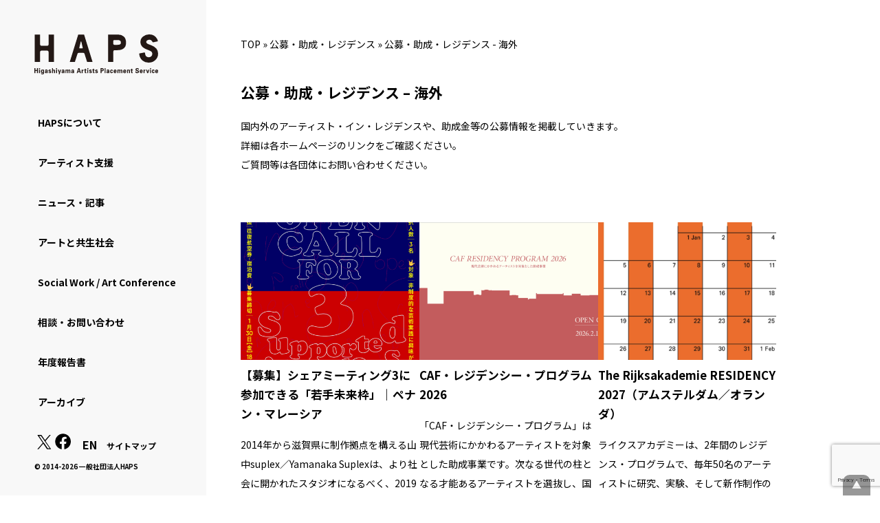

--- FILE ---
content_type: text/html; charset=UTF-8
request_url: https://haps-kyoto.com/category/open-calls-abroad/
body_size: 12587
content:
<!doctype html>
<html lang="ja">
<head>
<meta charset="UTF-8">
<meta name="viewport" content="width=device-width, initial-scale=1">
<link rel="profile" href="https://gmpg.org/xfn/11">
<link rel="icon" href="https://haps-kyoto.com/fundamental/wp-content/themes/haps2022/fav.ico" type="image/ico"/>
<link rel="preconnect" href="https://fonts.googleapis.com">
<link rel="preconnect" href="https://fonts.gstatic.com" crossorigin>
<link href="https://fonts.googleapis.com/css2?family=Noto+Sans+JP:wght@400;700&display=swap" rel="stylesheet">
<link rel="stylesheet" href="https://use.fontawesome.com/releases/v5.7.2/css/all.css" integrity="sha384-fnmOCqbTlWIlj8LyTjo7mOUStjsKC4pOpQbqyi7RrhN7udi9RwhKkMHpvLbHG9Sr" crossorigin="anonymous">
<link rel="stylesheet" href="https://haps-kyoto.com/fundamental//wp-content/themes/haps2022/reset.css">
<script type="text/javascript">
  var _gaq = _gaq || [];
  _gaq.push(['_setAccount', 'UA-30406225-1']);
  _gaq.push(['_trackPageview']);
  (function() {
    var ga = document.createElement('script'); ga.type = 'text/javascript'; ga.async = true;
    ga.src = ('https:' == document.location.protocol ? 'https://ssl' : 'http://www') + '.google-analytics.com/ga.js';
    var s = document.getElementsByTagName('script')[0]; s.parentNode.insertBefore(ga, s);
  })();
</script>
<meta name='robots' content='index, follow, max-image-preview:large, max-snippet:-1, max-video-preview:-1' />

	<!-- This site is optimized with the Yoast SEO plugin v26.7 - https://yoast.com/wordpress/plugins/seo/ -->
	<title>公募・助成・レジデンス - 海外 アーカイブ | 東山 アーティスツ・プレイスメント・サービス（HAPS）</title>
	<link rel="canonical" href="https://haps-kyoto.com/ja/category/open-calls/open-calls-abroad/" />
	<meta property="og:locale" content="ja_JP" />
	<meta property="og:type" content="article" />
	<meta property="og:title" content="公募・助成・レジデンス - 海外 アーカイブ | 東山 アーティスツ・プレイスメント・サービス（HAPS）" />
	<meta property="og:description" content="国内外のアーティスト・イン・レジデンスや、助成金等の公募情報を掲載していきます。 詳細は各ホームページのリンクをご確認ください。 ご質問等は各団体にお問い合わせください。" />
	<meta property="og:url" content="https://haps-kyoto.com/ja/category/open-calls/open-calls-abroad/" />
	<meta property="og:site_name" content="東山 アーティスツ・プレイスメント・サービス（HAPS）" />
	<meta property="og:image" content="https://haps-kyoto.com/fundamental/wp-content/uploads/2023/08/haps-snscard-e1693037081330.png" />
	<meta property="og:image:width" content="700" />
	<meta property="og:image:height" content="368" />
	<meta property="og:image:type" content="image/png" />
	<meta name="twitter:card" content="summary_large_image" />
	<meta name="twitter:site" content="@hapskyoto" />
	<script type="application/ld+json" class="yoast-schema-graph">{"@context":"https://schema.org","@graph":[{"@type":"CollectionPage","@id":"https://haps-kyoto.com/ja/category/open-calls/open-calls-abroad/","url":"https://haps-kyoto.com/ja/category/open-calls/open-calls-abroad/","name":"公募・助成・レジデンス - 海外 アーカイブ | 東山 アーティスツ・プレイスメント・サービス（HAPS）","isPartOf":{"@id":"https://haps-kyoto.com/#website"},"primaryImageOfPage":{"@id":"https://haps-kyoto.com/ja/category/open-calls/open-calls-abroad/#primaryimage"},"image":{"@id":"https://haps-kyoto.com/ja/category/open-calls/open-calls-abroad/#primaryimage"},"thumbnailUrl":"https://haps-kyoto.com/fundamental/wp-content/uploads/2026/01/260116_Malaysia_OPENCALL_1-e1768899042719.jpg","breadcrumb":{"@id":"https://haps-kyoto.com/ja/category/open-calls/open-calls-abroad/#breadcrumb"},"inLanguage":"ja"},{"@type":"ImageObject","inLanguage":"ja","@id":"https://haps-kyoto.com/ja/category/open-calls/open-calls-abroad/#primaryimage","url":"https://haps-kyoto.com/fundamental/wp-content/uploads/2026/01/260116_Malaysia_OPENCALL_1-e1768899042719.jpg","contentUrl":"https://haps-kyoto.com/fundamental/wp-content/uploads/2026/01/260116_Malaysia_OPENCALL_1-e1768899042719.jpg","width":480,"height":600},{"@type":"BreadcrumbList","@id":"https://haps-kyoto.com/ja/category/open-calls/open-calls-abroad/#breadcrumb","itemListElement":[{"@type":"ListItem","position":1,"name":"TOP","item":"https://haps-kyoto.com/"},{"@type":"ListItem","position":2,"name":"公募・助成・レジデンス","item":"https://haps-kyoto.com/category/open-calls/"},{"@type":"ListItem","position":3,"name":"公募・助成・レジデンス - 海外"}]},{"@type":"WebSite","@id":"https://haps-kyoto.com/#website","url":"https://haps-kyoto.com/","name":"東山 アーティスツ・プレイスメント・サービス（HAPS）","description":"","publisher":{"@id":"https://haps-kyoto.com/#organization"},"potentialAction":[{"@type":"SearchAction","target":{"@type":"EntryPoint","urlTemplate":"https://haps-kyoto.com/?s={search_term_string}"},"query-input":{"@type":"PropertyValueSpecification","valueRequired":true,"valueName":"search_term_string"}}],"inLanguage":"ja"},{"@type":"Organization","@id":"https://haps-kyoto.com/#organization","name":"東山 アーティスツ・プレイスメント・サービス","alternateName":"HAPS","url":"https://haps-kyoto.com/","logo":{"@type":"ImageObject","inLanguage":"ja","@id":"https://haps-kyoto.com/#/schema/logo/image/","url":"https://haps-kyoto.com/fundamental/wp-content/uploads/2023/08/haps-snscard.png","contentUrl":"https://haps-kyoto.com/fundamental/wp-content/uploads/2023/08/haps-snscard.png","width":1200,"height":630,"caption":"東山 アーティスツ・プレイスメント・サービス"},"image":{"@id":"https://haps-kyoto.com/#/schema/logo/image/"},"sameAs":["https://www.facebook.com/hapskyoto/","https://x.com/hapskyoto"]}]}</script>
	<!-- / Yoast SEO plugin. -->


<link rel="alternate" type="application/rss+xml" title="東山 アーティスツ・プレイスメント・サービス（HAPS） &raquo; フィード" href="https://haps-kyoto.com/feed/" />
<link rel="alternate" type="application/rss+xml" title="東山 アーティスツ・プレイスメント・サービス（HAPS） &raquo; コメントフィード" href="https://haps-kyoto.com/comments/feed/" />
<link rel="alternate" type="application/rss+xml" title="東山 アーティスツ・プレイスメント・サービス（HAPS） &raquo; 公募・助成・レジデンス - 海外 カテゴリーのフィード" href="https://haps-kyoto.com/category/open-calls/open-calls-abroad/feed/" />
<style id='wp-img-auto-sizes-contain-inline-css'>
img:is([sizes=auto i],[sizes^="auto," i]){contain-intrinsic-size:3000px 1500px}
/*# sourceURL=wp-img-auto-sizes-contain-inline-css */
</style>
<style id='wp-block-library-inline-css'>
:root{--wp-block-synced-color:#7a00df;--wp-block-synced-color--rgb:122,0,223;--wp-bound-block-color:var(--wp-block-synced-color);--wp-editor-canvas-background:#ddd;--wp-admin-theme-color:#007cba;--wp-admin-theme-color--rgb:0,124,186;--wp-admin-theme-color-darker-10:#006ba1;--wp-admin-theme-color-darker-10--rgb:0,107,160.5;--wp-admin-theme-color-darker-20:#005a87;--wp-admin-theme-color-darker-20--rgb:0,90,135;--wp-admin-border-width-focus:2px}@media (min-resolution:192dpi){:root{--wp-admin-border-width-focus:1.5px}}.wp-element-button{cursor:pointer}:root .has-very-light-gray-background-color{background-color:#eee}:root .has-very-dark-gray-background-color{background-color:#313131}:root .has-very-light-gray-color{color:#eee}:root .has-very-dark-gray-color{color:#313131}:root .has-vivid-green-cyan-to-vivid-cyan-blue-gradient-background{background:linear-gradient(135deg,#00d084,#0693e3)}:root .has-purple-crush-gradient-background{background:linear-gradient(135deg,#34e2e4,#4721fb 50%,#ab1dfe)}:root .has-hazy-dawn-gradient-background{background:linear-gradient(135deg,#faaca8,#dad0ec)}:root .has-subdued-olive-gradient-background{background:linear-gradient(135deg,#fafae1,#67a671)}:root .has-atomic-cream-gradient-background{background:linear-gradient(135deg,#fdd79a,#004a59)}:root .has-nightshade-gradient-background{background:linear-gradient(135deg,#330968,#31cdcf)}:root .has-midnight-gradient-background{background:linear-gradient(135deg,#020381,#2874fc)}:root{--wp--preset--font-size--normal:16px;--wp--preset--font-size--huge:42px}.has-regular-font-size{font-size:1em}.has-larger-font-size{font-size:2.625em}.has-normal-font-size{font-size:var(--wp--preset--font-size--normal)}.has-huge-font-size{font-size:var(--wp--preset--font-size--huge)}.has-text-align-center{text-align:center}.has-text-align-left{text-align:left}.has-text-align-right{text-align:right}.has-fit-text{white-space:nowrap!important}#end-resizable-editor-section{display:none}.aligncenter{clear:both}.items-justified-left{justify-content:flex-start}.items-justified-center{justify-content:center}.items-justified-right{justify-content:flex-end}.items-justified-space-between{justify-content:space-between}.screen-reader-text{border:0;clip-path:inset(50%);height:1px;margin:-1px;overflow:hidden;padding:0;position:absolute;width:1px;word-wrap:normal!important}.screen-reader-text:focus{background-color:#ddd;clip-path:none;color:#444;display:block;font-size:1em;height:auto;left:5px;line-height:normal;padding:15px 23px 14px;text-decoration:none;top:5px;width:auto;z-index:100000}html :where(.has-border-color){border-style:solid}html :where([style*=border-top-color]){border-top-style:solid}html :where([style*=border-right-color]){border-right-style:solid}html :where([style*=border-bottom-color]){border-bottom-style:solid}html :where([style*=border-left-color]){border-left-style:solid}html :where([style*=border-width]){border-style:solid}html :where([style*=border-top-width]){border-top-style:solid}html :where([style*=border-right-width]){border-right-style:solid}html :where([style*=border-bottom-width]){border-bottom-style:solid}html :where([style*=border-left-width]){border-left-style:solid}html :where(img[class*=wp-image-]){height:auto;max-width:100%}:where(figure){margin:0 0 1em}html :where(.is-position-sticky){--wp-admin--admin-bar--position-offset:var(--wp-admin--admin-bar--height,0px)}@media screen and (max-width:600px){html :where(.is-position-sticky){--wp-admin--admin-bar--position-offset:0px}}

/*# sourceURL=wp-block-library-inline-css */
</style><style id='wp-block-heading-inline-css'>
h1:where(.wp-block-heading).has-background,h2:where(.wp-block-heading).has-background,h3:where(.wp-block-heading).has-background,h4:where(.wp-block-heading).has-background,h5:where(.wp-block-heading).has-background,h6:where(.wp-block-heading).has-background{padding:1.25em 2.375em}h1.has-text-align-left[style*=writing-mode]:where([style*=vertical-lr]),h1.has-text-align-right[style*=writing-mode]:where([style*=vertical-rl]),h2.has-text-align-left[style*=writing-mode]:where([style*=vertical-lr]),h2.has-text-align-right[style*=writing-mode]:where([style*=vertical-rl]),h3.has-text-align-left[style*=writing-mode]:where([style*=vertical-lr]),h3.has-text-align-right[style*=writing-mode]:where([style*=vertical-rl]),h4.has-text-align-left[style*=writing-mode]:where([style*=vertical-lr]),h4.has-text-align-right[style*=writing-mode]:where([style*=vertical-rl]),h5.has-text-align-left[style*=writing-mode]:where([style*=vertical-lr]),h5.has-text-align-right[style*=writing-mode]:where([style*=vertical-rl]),h6.has-text-align-left[style*=writing-mode]:where([style*=vertical-lr]),h6.has-text-align-right[style*=writing-mode]:where([style*=vertical-rl]){rotate:180deg}
/*# sourceURL=https://haps-kyoto.com/fundamental/wp-includes/blocks/heading/style.min.css */
</style>
<style id='wp-block-list-inline-css'>
ol,ul{box-sizing:border-box}:root :where(.wp-block-list.has-background){padding:1.25em 2.375em}
/*# sourceURL=https://haps-kyoto.com/fundamental/wp-includes/blocks/list/style.min.css */
</style>
<style id='wp-block-paragraph-inline-css'>
.is-small-text{font-size:.875em}.is-regular-text{font-size:1em}.is-large-text{font-size:2.25em}.is-larger-text{font-size:3em}.has-drop-cap:not(:focus):first-letter{float:left;font-size:8.4em;font-style:normal;font-weight:100;line-height:.68;margin:.05em .1em 0 0;text-transform:uppercase}body.rtl .has-drop-cap:not(:focus):first-letter{float:none;margin-left:.1em}p.has-drop-cap.has-background{overflow:hidden}:root :where(p.has-background){padding:1.25em 2.375em}:where(p.has-text-color:not(.has-link-color)) a{color:inherit}p.has-text-align-left[style*="writing-mode:vertical-lr"],p.has-text-align-right[style*="writing-mode:vertical-rl"]{rotate:180deg}
/*# sourceURL=https://haps-kyoto.com/fundamental/wp-includes/blocks/paragraph/style.min.css */
</style>
<style id='wp-block-quote-inline-css'>
.wp-block-quote{box-sizing:border-box;overflow-wrap:break-word}.wp-block-quote.is-large:where(:not(.is-style-plain)),.wp-block-quote.is-style-large:where(:not(.is-style-plain)){margin-bottom:1em;padding:0 1em}.wp-block-quote.is-large:where(:not(.is-style-plain)) p,.wp-block-quote.is-style-large:where(:not(.is-style-plain)) p{font-size:1.5em;font-style:italic;line-height:1.6}.wp-block-quote.is-large:where(:not(.is-style-plain)) cite,.wp-block-quote.is-large:where(:not(.is-style-plain)) footer,.wp-block-quote.is-style-large:where(:not(.is-style-plain)) cite,.wp-block-quote.is-style-large:where(:not(.is-style-plain)) footer{font-size:1.125em;text-align:right}.wp-block-quote>cite{display:block}
/*# sourceURL=https://haps-kyoto.com/fundamental/wp-includes/blocks/quote/style.min.css */
</style>
<style id='global-styles-inline-css'>
:root{--wp--preset--aspect-ratio--square: 1;--wp--preset--aspect-ratio--4-3: 4/3;--wp--preset--aspect-ratio--3-4: 3/4;--wp--preset--aspect-ratio--3-2: 3/2;--wp--preset--aspect-ratio--2-3: 2/3;--wp--preset--aspect-ratio--16-9: 16/9;--wp--preset--aspect-ratio--9-16: 9/16;--wp--preset--color--black: #000000;--wp--preset--color--cyan-bluish-gray: #abb8c3;--wp--preset--color--white: #ffffff;--wp--preset--color--pale-pink: #f78da7;--wp--preset--color--vivid-red: #cf2e2e;--wp--preset--color--luminous-vivid-orange: #ff6900;--wp--preset--color--luminous-vivid-amber: #fcb900;--wp--preset--color--light-green-cyan: #7bdcb5;--wp--preset--color--vivid-green-cyan: #00d084;--wp--preset--color--pale-cyan-blue: #8ed1fc;--wp--preset--color--vivid-cyan-blue: #0693e3;--wp--preset--color--vivid-purple: #9b51e0;--wp--preset--gradient--vivid-cyan-blue-to-vivid-purple: linear-gradient(135deg,rgb(6,147,227) 0%,rgb(155,81,224) 100%);--wp--preset--gradient--light-green-cyan-to-vivid-green-cyan: linear-gradient(135deg,rgb(122,220,180) 0%,rgb(0,208,130) 100%);--wp--preset--gradient--luminous-vivid-amber-to-luminous-vivid-orange: linear-gradient(135deg,rgb(252,185,0) 0%,rgb(255,105,0) 100%);--wp--preset--gradient--luminous-vivid-orange-to-vivid-red: linear-gradient(135deg,rgb(255,105,0) 0%,rgb(207,46,46) 100%);--wp--preset--gradient--very-light-gray-to-cyan-bluish-gray: linear-gradient(135deg,rgb(238,238,238) 0%,rgb(169,184,195) 100%);--wp--preset--gradient--cool-to-warm-spectrum: linear-gradient(135deg,rgb(74,234,220) 0%,rgb(151,120,209) 20%,rgb(207,42,186) 40%,rgb(238,44,130) 60%,rgb(251,105,98) 80%,rgb(254,248,76) 100%);--wp--preset--gradient--blush-light-purple: linear-gradient(135deg,rgb(255,206,236) 0%,rgb(152,150,240) 100%);--wp--preset--gradient--blush-bordeaux: linear-gradient(135deg,rgb(254,205,165) 0%,rgb(254,45,45) 50%,rgb(107,0,62) 100%);--wp--preset--gradient--luminous-dusk: linear-gradient(135deg,rgb(255,203,112) 0%,rgb(199,81,192) 50%,rgb(65,88,208) 100%);--wp--preset--gradient--pale-ocean: linear-gradient(135deg,rgb(255,245,203) 0%,rgb(182,227,212) 50%,rgb(51,167,181) 100%);--wp--preset--gradient--electric-grass: linear-gradient(135deg,rgb(202,248,128) 0%,rgb(113,206,126) 100%);--wp--preset--gradient--midnight: linear-gradient(135deg,rgb(2,3,129) 0%,rgb(40,116,252) 100%);--wp--preset--font-size--small: 13px;--wp--preset--font-size--medium: 20px;--wp--preset--font-size--large: 36px;--wp--preset--font-size--x-large: 42px;--wp--preset--spacing--20: 0.44rem;--wp--preset--spacing--30: 0.67rem;--wp--preset--spacing--40: 1rem;--wp--preset--spacing--50: 1.5rem;--wp--preset--spacing--60: 2.25rem;--wp--preset--spacing--70: 3.38rem;--wp--preset--spacing--80: 5.06rem;--wp--preset--shadow--natural: 6px 6px 9px rgba(0, 0, 0, 0.2);--wp--preset--shadow--deep: 12px 12px 50px rgba(0, 0, 0, 0.4);--wp--preset--shadow--sharp: 6px 6px 0px rgba(0, 0, 0, 0.2);--wp--preset--shadow--outlined: 6px 6px 0px -3px rgb(255, 255, 255), 6px 6px rgb(0, 0, 0);--wp--preset--shadow--crisp: 6px 6px 0px rgb(0, 0, 0);}:where(.is-layout-flex){gap: 0.5em;}:where(.is-layout-grid){gap: 0.5em;}body .is-layout-flex{display: flex;}.is-layout-flex{flex-wrap: wrap;align-items: center;}.is-layout-flex > :is(*, div){margin: 0;}body .is-layout-grid{display: grid;}.is-layout-grid > :is(*, div){margin: 0;}:where(.wp-block-columns.is-layout-flex){gap: 2em;}:where(.wp-block-columns.is-layout-grid){gap: 2em;}:where(.wp-block-post-template.is-layout-flex){gap: 1.25em;}:where(.wp-block-post-template.is-layout-grid){gap: 1.25em;}.has-black-color{color: var(--wp--preset--color--black) !important;}.has-cyan-bluish-gray-color{color: var(--wp--preset--color--cyan-bluish-gray) !important;}.has-white-color{color: var(--wp--preset--color--white) !important;}.has-pale-pink-color{color: var(--wp--preset--color--pale-pink) !important;}.has-vivid-red-color{color: var(--wp--preset--color--vivid-red) !important;}.has-luminous-vivid-orange-color{color: var(--wp--preset--color--luminous-vivid-orange) !important;}.has-luminous-vivid-amber-color{color: var(--wp--preset--color--luminous-vivid-amber) !important;}.has-light-green-cyan-color{color: var(--wp--preset--color--light-green-cyan) !important;}.has-vivid-green-cyan-color{color: var(--wp--preset--color--vivid-green-cyan) !important;}.has-pale-cyan-blue-color{color: var(--wp--preset--color--pale-cyan-blue) !important;}.has-vivid-cyan-blue-color{color: var(--wp--preset--color--vivid-cyan-blue) !important;}.has-vivid-purple-color{color: var(--wp--preset--color--vivid-purple) !important;}.has-black-background-color{background-color: var(--wp--preset--color--black) !important;}.has-cyan-bluish-gray-background-color{background-color: var(--wp--preset--color--cyan-bluish-gray) !important;}.has-white-background-color{background-color: var(--wp--preset--color--white) !important;}.has-pale-pink-background-color{background-color: var(--wp--preset--color--pale-pink) !important;}.has-vivid-red-background-color{background-color: var(--wp--preset--color--vivid-red) !important;}.has-luminous-vivid-orange-background-color{background-color: var(--wp--preset--color--luminous-vivid-orange) !important;}.has-luminous-vivid-amber-background-color{background-color: var(--wp--preset--color--luminous-vivid-amber) !important;}.has-light-green-cyan-background-color{background-color: var(--wp--preset--color--light-green-cyan) !important;}.has-vivid-green-cyan-background-color{background-color: var(--wp--preset--color--vivid-green-cyan) !important;}.has-pale-cyan-blue-background-color{background-color: var(--wp--preset--color--pale-cyan-blue) !important;}.has-vivid-cyan-blue-background-color{background-color: var(--wp--preset--color--vivid-cyan-blue) !important;}.has-vivid-purple-background-color{background-color: var(--wp--preset--color--vivid-purple) !important;}.has-black-border-color{border-color: var(--wp--preset--color--black) !important;}.has-cyan-bluish-gray-border-color{border-color: var(--wp--preset--color--cyan-bluish-gray) !important;}.has-white-border-color{border-color: var(--wp--preset--color--white) !important;}.has-pale-pink-border-color{border-color: var(--wp--preset--color--pale-pink) !important;}.has-vivid-red-border-color{border-color: var(--wp--preset--color--vivid-red) !important;}.has-luminous-vivid-orange-border-color{border-color: var(--wp--preset--color--luminous-vivid-orange) !important;}.has-luminous-vivid-amber-border-color{border-color: var(--wp--preset--color--luminous-vivid-amber) !important;}.has-light-green-cyan-border-color{border-color: var(--wp--preset--color--light-green-cyan) !important;}.has-vivid-green-cyan-border-color{border-color: var(--wp--preset--color--vivid-green-cyan) !important;}.has-pale-cyan-blue-border-color{border-color: var(--wp--preset--color--pale-cyan-blue) !important;}.has-vivid-cyan-blue-border-color{border-color: var(--wp--preset--color--vivid-cyan-blue) !important;}.has-vivid-purple-border-color{border-color: var(--wp--preset--color--vivid-purple) !important;}.has-vivid-cyan-blue-to-vivid-purple-gradient-background{background: var(--wp--preset--gradient--vivid-cyan-blue-to-vivid-purple) !important;}.has-light-green-cyan-to-vivid-green-cyan-gradient-background{background: var(--wp--preset--gradient--light-green-cyan-to-vivid-green-cyan) !important;}.has-luminous-vivid-amber-to-luminous-vivid-orange-gradient-background{background: var(--wp--preset--gradient--luminous-vivid-amber-to-luminous-vivid-orange) !important;}.has-luminous-vivid-orange-to-vivid-red-gradient-background{background: var(--wp--preset--gradient--luminous-vivid-orange-to-vivid-red) !important;}.has-very-light-gray-to-cyan-bluish-gray-gradient-background{background: var(--wp--preset--gradient--very-light-gray-to-cyan-bluish-gray) !important;}.has-cool-to-warm-spectrum-gradient-background{background: var(--wp--preset--gradient--cool-to-warm-spectrum) !important;}.has-blush-light-purple-gradient-background{background: var(--wp--preset--gradient--blush-light-purple) !important;}.has-blush-bordeaux-gradient-background{background: var(--wp--preset--gradient--blush-bordeaux) !important;}.has-luminous-dusk-gradient-background{background: var(--wp--preset--gradient--luminous-dusk) !important;}.has-pale-ocean-gradient-background{background: var(--wp--preset--gradient--pale-ocean) !important;}.has-electric-grass-gradient-background{background: var(--wp--preset--gradient--electric-grass) !important;}.has-midnight-gradient-background{background: var(--wp--preset--gradient--midnight) !important;}.has-small-font-size{font-size: var(--wp--preset--font-size--small) !important;}.has-medium-font-size{font-size: var(--wp--preset--font-size--medium) !important;}.has-large-font-size{font-size: var(--wp--preset--font-size--large) !important;}.has-x-large-font-size{font-size: var(--wp--preset--font-size--x-large) !important;}
/*# sourceURL=global-styles-inline-css */
</style>

<style id='classic-theme-styles-inline-css'>
/*! This file is auto-generated */
.wp-block-button__link{color:#fff;background-color:#32373c;border-radius:9999px;box-shadow:none;text-decoration:none;padding:calc(.667em + 2px) calc(1.333em + 2px);font-size:1.125em}.wp-block-file__button{background:#32373c;color:#fff;text-decoration:none}
/*# sourceURL=/wp-includes/css/classic-themes.min.css */
</style>
<link rel='stylesheet' id='carousel-block-slick-css' href='https://haps-kyoto.com/fundamental/wp-content/plugins/carousel-block/dist/assets/vendor/slick/slick.min.css?ver=1707120538' media='' />
<link rel='stylesheet' id='carousel-block-css' href='https://haps-kyoto.com/fundamental/wp-content/plugins/carousel-block/dist/blocks.style.build.css?ver=1707120538' media='all' />
<link rel='stylesheet' id='bogo-css' href='https://haps-kyoto.com/fundamental/wp-content/plugins/bogo/includes/css/style.css?ver=3.8.2' media='all' />
<link rel='stylesheet' id='contact-form-7-css' href='https://haps-kyoto.com/fundamental/wp-content/plugins/contact-form-7/includes/css/styles.css?ver=6.1.4' media='all' />
<link rel='stylesheet' id='searchandfilter-css' href='https://haps-kyoto.com/fundamental/wp-content/plugins/search-filter/style.css?ver=1' media='all' />
<link rel='stylesheet' id='extendify-utility-styles-css' href='https://haps-kyoto.com/fundamental/wp-content/plugins/extendify/public/build/utility-minimum.css?ver=4d997d4729c476d1f7b86173aa85b256' media='all' />
<link rel='stylesheet' id='haps2022-style-css' href='https://haps-kyoto.com/fundamental/wp-content/themes/haps2022/style.css?ver=1.0.0' media='all' />
<link rel='stylesheet' id='my-style-css' href='https://haps-kyoto.com/fundamental/wp-content/themes/haps2022/style.css?ver=4d997d4729c476d1f7b86173aa85b256' media='all' />
<link rel='stylesheet' id='cf7cf-style-css' href='https://haps-kyoto.com/fundamental/wp-content/plugins/cf7-conditional-fields/style.css?ver=2.5.11' media='all' />
<script src="https://haps-kyoto.com/fundamental/wp-includes/js/jquery/jquery.min.js?ver=3.7.1" id="jquery-core-js"></script>
<script src="https://haps-kyoto.com/fundamental/wp-includes/js/jquery/jquery-migrate.min.js?ver=3.4.1" id="jquery-migrate-js"></script>
<link rel="https://api.w.org/" href="https://haps-kyoto.com/wp-json/" /><link rel="alternate" title="JSON" type="application/json" href="https://haps-kyoto.com/wp-json/wp/v2/categories/14" /><link rel="EditURI" type="application/rsd+xml" title="RSD" href="https://haps-kyoto.com/fundamental/xmlrpc.php?rsd" />
<link rel="alternate" hreflang="ja" href="https://haps-kyoto.com/category/open-calls-abroad/" />
<link rel="alternate" hreflang="en-US" href="https://haps-kyoto.com/en/category/open-calls-abroad/" />
		<style id="wp-custom-css">
			.wp-block-latest-posts__post-excerpt a{font-weight:normal;font-size:1em;}

.mb20{margin-bottom:20px;}		</style>
		</head>

<body data-rsssl=1 class="archive category category-open-calls-abroad category-14 wp-theme-haps2022 ja metaslider-plugin hfeed no-sidebar">
<header>
  <!--JP-->

<h1 id="logo"><a href="https://haps-kyoto.com/" rel="home"> <img src="https://haps-kyoto.com/fundamental//wp-content/themes/haps2022/logo.svg" alt="東山 アーティスツ・プレイスメント・サービス（HAPS）"></a></h1>
<!-- .site-branding -->

<nav id="mainmenu">
  <ul>
    <a href="https://haps-kyoto.com/about">
    <li class="btn_about">HAPSについて</li>
    </a> <a href="https://haps-kyoto.com/about/support/">
    <li class="btn_about">アーティスト支援</li>
    </a> <a href="https://haps-kyoto.com/blog" class="full">
    <li class="btn_news">ニュース・記事</li>
    </a>
    <li class="btn_support"><a href="https://haps-kyoto.com/social_inclusion">アートと共生社会</a></li>
    <li class="btn_support"><a href="https://haps-kyoto.com/social_inclusion/swac/">Social Work / Art Conference</a></li>
    <li class="btn_inquiry"><a href="https://haps-kyoto.com/inquiry" class="full">相談・お問い合わせ</a></li>
    <li class="btn_inquiry"><a href="https://haps-kyoto.com/annual_report/" class="full">年度報告書</a></li>
    <li class="btn_archive"><a href="https://haps-kyoto.com/archive">アーカイブ</a></li>
  </ul>
</nav>
<div style="margin:20px 0 0 50px;"> <a href="https://x.com/hapskyoto" aria-label="X(Twitter): https://x.com/hapskyoto" target="_blank">
		<svg xmlns="http://www.w3.org/2000/svg" version="1.1" width="25" height="25"  viewBox="0 0 26 26">
     <path d="M17,13.3l7.7-9.1h-1.8l-6.8,7.8-5.4-7.8h-6.2l8.2,12-8.2,9.5h1.8l7.1-8.3,5.7,8.3h6.2l-8.5-12.3h0ZM14.4,16.3l-.9-1.2L7.1,5.7h2.8l5.4,7.6.9,1.2,6.9,9.9h-2.8l-5.6-8.1h-.3Z"/>
</svg>
      </a><a href="https://www.facebook.com/hapskyoto/" aria-label="Facebook: https://www.facebook.com/hapskyoto/" target="_blank">
  <svg width="25" height="25" viewBox="0 0 22 22" version="1.1" xmlns="http://www.w3.org/2000/svg" role="img" aria-hidden="true" focusable="false">
    <path d="M12 2C6.5 2 2 6.5 2 12c0 5 3.7 9.1 8.4 9.9v-7H7.9V12h2.5V9.8c0-2.5 1.5-3.9 3.8-3.9 1.1 0 2.2.2 2.2.2v2.5h-1.3c-1.2 0-1.6.8-1.6 1.6V12h2.8l-.4 2.9h-2.3v7C18.3 21.1 22 17 22 12c0-5.5-4.5-10-10-10z"></path>
  </svg>
  </a>　<a href="https://haps-kyoto.com/en/top_e/" style="font-size:16px;">EN</a>　<a href="https://haps-kyoto.com//sitemap" style="font-size:0.85em;">サイトマップ</a> <br>
  <span class="copyright small">&copy; 2014-2026 一般社団法人HAPS</span></div>
</header>
<section class="smpimg">
  <ul id="indexsmpmenu">
    <a href="https://haps-kyoto.com/about">
    <li class="btn_about">HAPSについて</li>
    </a> <a href="https://haps-kyoto.com/about/support/">
    <li class="btn_about">アーティスト支援</li>
    </a> <a href="https://haps-kyoto.com/blog">
    <li class="btn_news">ニュース・記事</li>
    </a> <a href="https://haps-kyoto.com/social_inclusion">
    <li class="btn_info">アートと共生社会</li>
    </a> <a href="https://haps-kyoto.com/social_inclusion/swac/">
    <li class="btn_info">Social Work / Art Conference</li>
    </a> <a href="https://haps-kyoto.com/inquiry">
    <li class="btn_inquiry">相談・お問い合わせ</li>
    </a>
  </ul>
</section>
<div id="page" class="site">

<main id="primary" class="site-main">
	
	
	
	
	 	
	
	<p id="breadcrumbs"><span><span><a href="https://haps-kyoto.com/">TOP</a></span> » <span><a href="https://haps-kyoto.com/category/open-calls/">公募・助成・レジデンス</a></span> » <span class="breadcrumb_last" aria-current="page">公募・助成・レジデンス - 海外</span></span></p>	
	
	
<br>
				<h1 class="page-title">カテゴリー: <span>公募・助成・レジデンス &#8211; 海外</span></h1><div class="archive-description"><p><!--:ja-->国内外のアーティスト・イン・レジデンスや、助成金等の公募情報を掲載していきます。<br />
詳細は各ホームページのリンクをご確認ください。<br />
ご質問等は各団体にお問い合わせください。</p>
<p><!--:--><!--:en--><!--:--></p>
</div>	<br><br>

<div class="category-list">
			<article id="post-81601" class="post-81601 post type-post status-publish format-standard has-post-thumbnail hentry category-publicly category-open-calls category-open-calls-abroad category-open-calls-subsidy category-open-calls-abroad-asia ja">
  <div class="entry-header">
            <div class="thumb_cover">
      
			<a class="post-thumbnail" href="https://haps-kyoto.com/yamanakasuplex-open-calls-for-supported-attendees-penang-malaysia2026/" aria-hidden="true" tabindex="-1">
				<img width="480" height="600" src="https://haps-kyoto.com/fundamental/wp-content/uploads/2026/01/260116_Malaysia_OPENCALL_1-e1768899042719.jpg" class="attachment-post-thumbnail size-post-thumbnail wp-post-image" alt="【募集】シェアミーティング3に参加できる「若手未来枠」｜ペナン・マレーシア" decoding="async" fetchpriority="high" />			</a>

			    </div>
        <h2 class="entry-title"><a href="https://haps-kyoto.com/yamanakasuplex-open-calls-for-supported-attendees-penang-malaysia2026/" rel="bookmark">【募集】シェアミーティング3に参加できる「若手未来枠」｜ペナン・マレーシア</a></h2>    <div class="entry-meta" style="margin-bottom:1em;">
                  2014年から滋賀県に制作拠点を構える山中suplex／Yamanaka Suplexは、より社会に開かれたスタジオになるべく、2019年から外部での展覧会への参加やイベント企画等を積極的に実施してきました。 2023年 [&hellip;]          </div>
    
    <!-- .entry-meta -->
      </div>
  <!-- .entry-header -->
  
  <footer class="entry-footer">
    <span class="cat-links small">Category | <a href="https://haps-kyoto.com/category/open-calls/publicly/" rel="category tag">公募</a>, <a href="https://haps-kyoto.com/category/open-calls/" rel="category tag">公募・助成・レジデンス</a>, <a href="https://haps-kyoto.com/category/open-calls/open-calls-abroad/" rel="category tag">公募・助成・レジデンス - 海外</a>, <a href="https://haps-kyoto.com/category/open-calls/open-calls-subsidy/" rel="category tag">助成</a>, <a href="https://haps-kyoto.com/category/open-calls/open-calls-abroad/open-calls-abroad-asia/" rel="category tag">海外 - アジア</a></span>  </footer>
  <!-- .entry-footer --> 
  
</article>
<!-- #post-81601 --> 
<article id="post-81472" class="post-81472 post type-post status-publish format-standard has-post-thumbnail hentry category-publicly category-open-calls category-open-calls-abroad category-open-calls-subsidy category-open-calls-abroad-usa ja">
  <div class="entry-header">
            <div class="thumb_cover">
      
			<a class="post-thumbnail" href="https://haps-kyoto.com/cafrp2026/" aria-hidden="true" tabindex="-1">
				<img width="600" height="348" src="https://haps-kyoto.com/fundamental/wp-content/uploads/2026/01/img_mv-e1768374416516.jpg" class="attachment-post-thumbnail size-post-thumbnail wp-post-image" alt="CAF・レジデンシー・プログラム2026" decoding="async" />			</a>

			    </div>
        <h2 class="entry-title"><a href="https://haps-kyoto.com/cafrp2026/" rel="bookmark">CAF・レジデンシー・プログラム2026</a></h2>    <div class="entry-meta" style="margin-bottom:1em;">
                  「CAF・レジデンシー・プログラム」は現代芸術にかかわるアーティストを対象とした助成事業です。次なる世代の柱となる才能あるアーティストを選抜し、国際的に活躍するきっかけを提供することを目的に実施しています。選考委員によっ [&hellip;]          </div>
    
    <!-- .entry-meta -->
      </div>
  <!-- .entry-header -->
  
  <footer class="entry-footer">
    <span class="cat-links small">Category | <a href="https://haps-kyoto.com/category/open-calls/publicly/" rel="category tag">公募</a>, <a href="https://haps-kyoto.com/category/open-calls/" rel="category tag">公募・助成・レジデンス</a>, <a href="https://haps-kyoto.com/category/open-calls/open-calls-abroad/" rel="category tag">公募・助成・レジデンス - 海外</a>, <a href="https://haps-kyoto.com/category/open-calls/open-calls-subsidy/" rel="category tag">助成</a>, <a href="https://haps-kyoto.com/category/open-calls/open-calls-abroad/open-calls-abroad-usa/" rel="category tag">海外 - アメリカ</a></span>  </footer>
  <!-- .entry-footer --> 
  
</article>
<!-- #post-81472 --> 
<article id="post-81203" class="post-81203 post type-post status-publish format-standard has-post-thumbnail hentry category-open-calls category-open-calls-abroad category-open-calls-subsidy category-open-calls-abroad-europe ja">
  <div class="entry-header">
            <div class="thumb_cover">
      
			<a class="post-thumbnail" href="https://haps-kyoto.com/the-rijksakademie-residency-2027/" aria-hidden="true" tabindex="-1">
				<img width="401" height="500" src="https://haps-kyoto.com/fundamental/wp-content/uploads/2025/12/スクリーンショット-2025-12-20-16.38.03-e1766216473674.png" class="attachment-post-thumbnail size-post-thumbnail wp-post-image" alt="The Rijksakademie RESIDENCY 2027（アムステルダム／オランダ）" decoding="async" />			</a>

			    </div>
        <h2 class="entry-title"><a href="https://haps-kyoto.com/the-rijksakademie-residency-2027/" rel="bookmark">The Rijksakademie RESIDENCY 2027（アムステルダム／オランダ）</a></h2>    <div class="entry-meta" style="margin-bottom:1em;">
                  ライクスアカデミーは、2年間のレジデンス・プログラムで、毎年50名のアーティストに研究、実験、そして新作制作のためのスペースを提供しています。 ライクスアカデミーは、国際色豊かで、多分野にわたり、実験的で批評的な姿勢を持 [&hellip;]          </div>
    
    <!-- .entry-meta -->
      </div>
  <!-- .entry-header -->
  
  <footer class="entry-footer">
    <span class="cat-links small">Category | <a href="https://haps-kyoto.com/category/open-calls/" rel="category tag">公募・助成・レジデンス</a>, <a href="https://haps-kyoto.com/category/open-calls/open-calls-abroad/" rel="category tag">公募・助成・レジデンス - 海外</a>, <a href="https://haps-kyoto.com/category/open-calls/open-calls-subsidy/" rel="category tag">助成</a>, <a href="https://haps-kyoto.com/category/open-calls/open-calls-abroad/open-calls-abroad-europe/" rel="category tag">海外 - ヨーロッパ</a></span>  </footer>
  <!-- .entry-footer --> 
  
</article>
<!-- #post-81203 --> 
<article id="post-81197" class="post-81197 post type-post status-publish format-standard has-post-thumbnail hentry category-publicly category-open-calls category-open-calls-abroad category-open-calls-abroad-europe ja">
  <div class="entry-header">
            <div class="thumb_cover">
      
			<a class="post-thumbnail" href="https://haps-kyoto.com/back-to-basics-thematic-residency-program-spring-summer-2026/" aria-hidden="true" tabindex="-1">
				<img width="600" height="600" src="https://haps-kyoto.com/fundamental/wp-content/uploads/2025/12/Back-to-basics-sq_2026-e1766211341787.jpg" class="attachment-post-thumbnail size-post-thumbnail wp-post-image" alt="Back to Basics &#8211; Thematic residency program Spring / summer 2026（ハメーンキュロ、フィンランド）" decoding="async" loading="lazy" />			</a>

			    </div>
        <h2 class="entry-title"><a href="https://haps-kyoto.com/back-to-basics-thematic-residency-program-spring-summer-2026/" rel="bookmark">Back to Basics &#8211; Thematic residency program Spring / summer 2026（ハメーンキュロ、フィンランド）</a></h2>    <div class="entry-meta" style="margin-bottom:1em;">
                  Back to Basicsレジデンシー・プログラムは、アーティスト、作家、クリエイターが心を落ち着かせ、集中力を取り戻し、自身の存在の根源を再発見する機会を提供します。スマートフォンから少し離れて、創造性と再び繋がり、 [&hellip;]          </div>
    
    <!-- .entry-meta -->
      </div>
  <!-- .entry-header -->
  
  <footer class="entry-footer">
    <span class="cat-links small">Category | <a href="https://haps-kyoto.com/category/open-calls/publicly/" rel="category tag">公募</a>, <a href="https://haps-kyoto.com/category/open-calls/" rel="category tag">公募・助成・レジデンス</a>, <a href="https://haps-kyoto.com/category/open-calls/open-calls-abroad/" rel="category tag">公募・助成・レジデンス - 海外</a>, <a href="https://haps-kyoto.com/category/open-calls/open-calls-abroad/open-calls-abroad-europe/" rel="category tag">海外 - ヨーロッパ</a></span>  </footer>
  <!-- .entry-footer --> 
  
</article>
<!-- #post-81197 --> 
<article id="post-70905" class="post-70905 post type-post status-publish format-standard has-post-thumbnail hentry category-publicly category-open-calls category-open-calls-abroad category-open-calls-abroad-etc category-open-calls-abroad-usa ja">
  <div class="entry-header">
            <div class="thumb_cover">
      
			<a class="post-thumbnail" href="https://haps-kyoto.com/amazonica-artist-in-residence2024/" aria-hidden="true" tabindex="-1">
				<img width="600" height="598" src="https://haps-kyoto.com/fundamental/wp-content/uploads/2024/05/WhatsApp-Image-2024-04-24-at-7.21.43-AM-e1715149455140.jpeg" class="attachment-post-thumbnail size-post-thumbnail wp-post-image" alt="[OPEN CALL] AMAZONICA ARTIST-IN-RESIDENCE PROGRAM" decoding="async" loading="lazy" />			</a>

			    </div>
        <h2 class="entry-title"><a href="https://haps-kyoto.com/amazonica-artist-in-residence2024/" rel="bookmark">[OPEN CALL] AMAZONICA ARTIST-IN-RESIDENCE PROGRAM</a></h2>    <div class="entry-meta" style="margin-bottom:1em;">
                  レジデンス・プログラム「アマゾニカ」は、ペルーにおけるアマゾンの資源と景観、イキトス市の先住民コミュニティ（クカマ・クカミリア、イキトゥなど）、公平性と解放に関連したプロジェクトを展開する国内外のアーティストを4週間受け [&hellip;]          </div>
    
    <!-- .entry-meta -->
      </div>
  <!-- .entry-header -->
  
  <footer class="entry-footer">
    <span class="cat-links small">Category | <a href="https://haps-kyoto.com/category/open-calls/publicly/" rel="category tag">公募</a>, <a href="https://haps-kyoto.com/category/open-calls/" rel="category tag">公募・助成・レジデンス</a>, <a href="https://haps-kyoto.com/category/open-calls/open-calls-abroad/" rel="category tag">公募・助成・レジデンス - 海外</a>, <a href="https://haps-kyoto.com/category/open-calls/open-calls-abroad/open-calls-abroad-etc/" rel="category tag">海外 - その他</a>, <a href="https://haps-kyoto.com/category/open-calls/open-calls-abroad/open-calls-abroad-usa/" rel="category tag">海外 - アメリカ</a></span>  </footer>
  <!-- .entry-footer --> 
  
</article>
<!-- #post-70905 --> 
<article id="post-35008" class="post-35008 post type-post status-publish format-standard has-post-thumbnail hentry category-residence category-open-calls category-open-calls-abroad category-open-calls-abroad-europe ja">
  <div class="entry-header">
            <div class="thumb_cover">
      
			<a class="post-thumbnail" href="https://haps-kyoto.com/lakkos_artists_residency/" aria-hidden="true" tabindex="-1">
				<img width="1000" height="428" src="https://haps-kyoto.com/fundamental/wp-content/uploads/2018/08/10.display_ce6f7dc7e828e4e6d61b08841871e943-1-e1679815282633.jpg" class="attachment-post-thumbnail size-post-thumbnail wp-post-image" alt="Lakkos Artists residency イラクリオン／ギリシャ" decoding="async" loading="lazy" srcset="https://haps-kyoto.com/fundamental/wp-content/uploads/2018/08/10.display_ce6f7dc7e828e4e6d61b08841871e943-1-e1679815282633.jpg 1000w, https://haps-kyoto.com/fundamental/wp-content/uploads/2018/08/10.display_ce6f7dc7e828e4e6d61b08841871e943-1-e1679815282633-450x193.jpg 450w, https://haps-kyoto.com/fundamental/wp-content/uploads/2018/08/10.display_ce6f7dc7e828e4e6d61b08841871e943-1-e1679815282633-768x329.jpg 768w" sizes="auto, (max-width: 1000px) 100vw, 1000px" />			</a>

			    </div>
        <h2 class="entry-title"><a href="https://haps-kyoto.com/lakkos_artists_residency/" rel="bookmark">Lakkos Artists residency イラクリオン／ギリシャ</a></h2>    <div class="entry-meta" style="margin-bottom:1em;">
                  レジデンス・海外<br>【締切】随時          </div>
    
    <!-- .entry-meta -->
      </div>
  <!-- .entry-header -->
  
  <footer class="entry-footer">
    <span class="cat-links small">Category | <a href="https://haps-kyoto.com/category/open-calls/residence/" rel="category tag">レジデンス</a>, <a href="https://haps-kyoto.com/category/open-calls/" rel="category tag">公募・助成・レジデンス</a>, <a href="https://haps-kyoto.com/category/open-calls/open-calls-abroad/" rel="category tag">公募・助成・レジデンス - 海外</a>, <a href="https://haps-kyoto.com/category/open-calls/open-calls-abroad/open-calls-abroad-europe/" rel="category tag">海外 - ヨーロッパ</a></span>  </footer>
  <!-- .entry-footer --> 
  
</article>
<!-- #post-35008 --> 
	</div>	
	
	<a href="#" class="page-top">▲</a>
	</main><!-- #main -->
<!--JP-->
<div class="spimg spfooter">
  <hr>
  <a href="https://haps-kyoto.com//about">HAPSについて</a> | <a href="https://haps-kyoto.com//about/support/">アーティスト支援</a> | <a href="https://haps-kyoto.com//social_inclusion/">アートと共生社会</a><br>
  <a href="https://haps-kyoto.com//blog/">お知らせ</a> | <a href="https://haps-kyoto.com//inquiry/">相談・お問い合わせ</a> | <a href="https://haps-kyoto.com//about/access">アクセス</a> <br>
  <a href="https://haps-kyoto.com//sitemap">サイトマップ</a> | <a href="https://haps-kyoto.com//about/privacypolicy/">プライバシーポリシー</a> <br>
  <br>
  <a href="https://x.com/hapskyoto" aria-label="X(Twitter): https://x.com/hapskyoto" target="_blank">
		<svg xmlns="http://www.w3.org/2000/svg" version="1.1" width="30" height="30"  viewBox="0 0 25 25">
     <path d="M17,13.3l7.7-9.1h-1.8l-6.8,7.8-5.4-7.8h-6.2l8.2,12-8.2,9.5h1.8l7.1-8.3,5.7,8.3h6.2l-8.5-12.3h0ZM14.4,16.3l-.9-1.2L7.1,5.7h2.8l5.4,7.6.9,1.2,6.9,9.9h-2.8l-5.6-8.1h-.3Z"/>
</svg>
      </a><a href="https://www.facebook.com/hapskyoto/" aria-label="Facebook: https://www.facebook.com/hapskyoto/" target="_blank">
  <svg width="30" height="30" viewBox="0 0 24 24" version="1.1" xmlns="http://www.w3.org/2000/svg" role="img" aria-hidden="true" focusable="false">
    <path d="M12 2C6.5 2 2 6.5 2 12c0 5 3.7 9.1 8.4 9.9v-7H7.9V12h2.5V9.8c0-2.5 1.5-3.9 3.8-3.9 1.1 0 2.2.2 2.2.2v2.5h-1.3c-1.2 0-1.6.8-1.6 1.6V12h2.8l-.4 2.9h-2.3v7C18.3 21.1 22 17 22 12c0-5.5-4.5-10-10-10z"></path>
  </svg>
  </a> <br>
  <br>
  <a href="#">JP</a> | <a href="https://haps-kyoto.com/en/top_e/">EN</a><br>
  <br>
  <small> © 2014-
  2026  一般社団法人HAPS</small> </div>
</div>
<!-- #page -->
<script type="speculationrules">
{"prefetch":[{"source":"document","where":{"and":[{"href_matches":"/*"},{"not":{"href_matches":["/fundamental/wp-*.php","/fundamental/wp-admin/*","/fundamental/wp-content/uploads/*","/fundamental/wp-content/*","/fundamental/wp-content/plugins/*","/fundamental/wp-content/themes/haps2022/*","/*\\?(.+)"]}},{"not":{"selector_matches":"a[rel~=\"nofollow\"]"}},{"not":{"selector_matches":".no-prefetch, .no-prefetch a"}}]},"eagerness":"conservative"}]}
</script>
<script src="https://haps-kyoto.com/fundamental/wp-includes/js/dist/hooks.min.js?ver=dd5603f07f9220ed27f1" id="wp-hooks-js"></script>
<script src="https://haps-kyoto.com/fundamental/wp-includes/js/dist/i18n.min.js?ver=c26c3dc7bed366793375" id="wp-i18n-js"></script>
<script id="wp-i18n-js-after">
wp.i18n.setLocaleData( { 'text direction\u0004ltr': [ 'ltr' ] } );
//# sourceURL=wp-i18n-js-after
</script>
<script src="https://haps-kyoto.com/fundamental/wp-content/plugins/contact-form-7/includes/swv/js/index.js?ver=6.1.4" id="swv-js"></script>
<script id="contact-form-7-js-translations">
( function( domain, translations ) {
	var localeData = translations.locale_data[ domain ] || translations.locale_data.messages;
	localeData[""].domain = domain;
	wp.i18n.setLocaleData( localeData, domain );
} )( "contact-form-7", {"translation-revision-date":"2025-11-30 08:12:23+0000","generator":"GlotPress\/4.0.3","domain":"messages","locale_data":{"messages":{"":{"domain":"messages","plural-forms":"nplurals=1; plural=0;","lang":"ja_JP"},"This contact form is placed in the wrong place.":["\u3053\u306e\u30b3\u30f3\u30bf\u30af\u30c8\u30d5\u30a9\u30fc\u30e0\u306f\u9593\u9055\u3063\u305f\u4f4d\u7f6e\u306b\u7f6e\u304b\u308c\u3066\u3044\u307e\u3059\u3002"],"Error:":["\u30a8\u30e9\u30fc:"]}},"comment":{"reference":"includes\/js\/index.js"}} );
//# sourceURL=contact-form-7-js-translations
</script>
<script id="contact-form-7-js-before">
var wpcf7 = {
    "api": {
        "root": "https:\/\/haps-kyoto.com\/wp-json\/",
        "namespace": "contact-form-7\/v1"
    }
};
//# sourceURL=contact-form-7-js-before
</script>
<script src="https://haps-kyoto.com/fundamental/wp-content/plugins/contact-form-7/includes/js/index.js?ver=6.1.4" id="contact-form-7-js"></script>
<script src="https://haps-kyoto.com/fundamental/wp-content/themes/haps2022/js/navigation.js?ver=1.0.0" id="haps2022-navigation-js"></script>
<script id="wpcf7cf-scripts-js-extra">
var wpcf7cf_global_settings = {"ajaxurl":"https://haps-kyoto.com/fundamental/wp-admin/admin-ajax.php"};
//# sourceURL=wpcf7cf-scripts-js-extra
</script>
<script src="https://haps-kyoto.com/fundamental/wp-content/plugins/cf7-conditional-fields/js/scripts.js?ver=2.5.11" id="wpcf7cf-scripts-js"></script>
<script src="https://www.google.com/recaptcha/api.js?render=6LdQimspAAAAAAZlKIVR1Ge6qyIvBvrxMehFkX33&amp;ver=3.0" id="google-recaptcha-js"></script>
<script src="https://haps-kyoto.com/fundamental/wp-includes/js/dist/vendor/wp-polyfill.min.js?ver=3.15.0" id="wp-polyfill-js"></script>
<script id="wpcf7-recaptcha-js-before">
var wpcf7_recaptcha = {
    "sitekey": "6LdQimspAAAAAAZlKIVR1Ge6qyIvBvrxMehFkX33",
    "actions": {
        "homepage": "homepage",
        "contactform": "contactform"
    }
};
//# sourceURL=wpcf7-recaptcha-js-before
</script>
<script src="https://haps-kyoto.com/fundamental/wp-content/plugins/contact-form-7/modules/recaptcha/index.js?ver=6.1.4" id="wpcf7-recaptcha-js"></script>
<!--JP-->

<div id="smpmenu">
  <input type="checkbox" id="menu-navibtn" />
  <nav id="navi" role="navigation" aria-label="メインメニュー">
    <div>
      <label id="navibtn" for="menu-navibtn"> <span> <span>メニューを開く</span> </span> </label>
      <div class="menu-left"><a href="https://haps-kyoto.com/"> <span class="logo"><img src="https://haps-kyoto.com/fundamental/wp-content/themes/haps2022/logo.svg" alt="東山 アーティスツ・プレイスメント・サービス（HAPS）"></span></a></div>
      <ul class="menu">
        <li class="menu-parent"> <a class="ib" href="https://haps-kyoto.com//about">HAPSについて</a>
          <input type="checkbox" id="menu-parent01"/>
          <label for="menu-parent01"> <span class="ib pd"><i class="fas angletoggle"></i></span> </label>
          <ul class="menu-child">
            <li class="menu-child-top"><a href="https://haps-kyoto.com/about#about" target="_self">組織概要</a> </li>
            <li><a href="https://haps-kyoto.com/about#mission" target="_self">ミッション</a></li>
            <li><a href="https://haps-kyoto.com/about/access" target="_self">拠点・アクセス </a></li>
          </ul>
        </li>
        <li class="menu-parent"> <a class="ib" href="https://haps-kyoto.com//about/support/">HAPSのアーティスト支援</a>
          <input type="checkbox" id="menu-parent02" />
          <label for="menu-parent02"> <span class="ib pd"><i class="fas angletoggle"></i></span> </label>
          <ul class="menu-child">
            <li  class="menu-child-top"><a href="https://haps-kyoto.com/about/support/office-and-studio/" target="_self">HAPSスタジオ</a></li>
            <li><a href="https://haps-kyoto.com/about/support/works/" target="_self">芸術家×仕事</a></li>
            <li><a href="https://haps-kyoto.com/about/support/curator/" target="_self">キューレーター招聘</a></li>
            <li><a href="https://haps-kyoto.com/about/support/residence-support/" target="_self">物件マッチング</a></li>
            <li><a href="https://haps-kyoto.com/" target="_self">京都のシェアスタジオ情報[coming soon]</a></li>
            <li><a href="https://haps-kyoto.com/about/support/exhibition_spaces/" target="_self">レンタルスペース情報[coming soon]</a></li>
            <li><a href="https://haps-kyoto.com/about/support/allnight-haps-archive/" target="_self">ALLNIGHT HAPS</a></li>
            <li><a href="https://haps-kyoto.com/" target="_self">地域との取り組み[coming soon]</a></li>
            <li><a href="https://haps-kyoto.com/about/support/open-calls/" target="_self">公募・助成・レジデンス</a></li>
          </ul>
        </li>
        <li class="menu-parent"> <a class="ib" href="https://haps-kyoto.com/blog/">ニュース・記事</a>
          <input type="checkbox" id="menu-parent03"/>
          <label for="menu-parent03"> <span class="ib pd"><i class="fas angletoggle"></i></span> </label>
          <ul class="menu-child">
            <li class="menu-child-top"><a href="https://haps-kyoto.com/category/news/office/" target="_self">HAPSからのお知らせ</a> </li>
            <li><a href="https://haps-kyoto.com/category/news/event/" target="_self">京都のイベント情報 </a></li>
            <li><a href="https://haps-kyoto.com/" target="_self">レビュー[coming soon] </a></li>
          </ul>
        </li>
        <li class="menu-parent"> <a class="ib" href="https://haps-kyoto.com/social_inclusion/">アートと共生社会</a>
        <li class="menu-parent"><a class="ib" href="https://haps-kyoto.com/social_inclusion/swac/">Social Work / Art Conference</a></li>
        <li class="menu-parent"><a class="ib" href="https://haps-kyoto.com/inquiry/">相談・お問い合わせ</a></li>
        <li class="menu-parent"> <a class="ib" href="https://haps-kyoto.com/annual_report/">年度報告書</a>
          <input type="checkbox" id="menu-parent04" />
          <label for="menu-parent04"> <span class="ib pd"><i class="fas angletoggle"></i></span> </label>
          <ul class="menu-child">
            <li><a href="https://haps-kyoto.com/annual_report/annual-report/">HAPS 事業報告書</a></li>
            <li><a href="https://haps-kyoto.com/annual_report/annual-report-kyousei/">共生社会事業報告書</a></li>
          </ul>
        </li>
        <li class="menu-parent"> <a class="ib" href="https://haps-kyoto.com/archive/">アーカイブ</a>
        <li class="menu-parent"> <a class="ib" href="https://haps-kyoto.com/sitemap">サイトマップ</a>
        <li class="menu-parent"> <a class="ib" href="https://haps-kyoto.com/en/top_e/">EN</a></li>
      </ul>
    </div>
  </nav>
</div>
<script src="https://code.jquery.com/jquery-3.6.0.js" integrity="sha256-H+K7U5CnXl1h5ywQfKtSj8PCmoN9aaq30gDh27Xc0jk=" crossorigin="anonymous"></script> 
<script type="text/javascript" src="https://haps-kyoto.com/fundamental//wp-content/themes/haps2022/js/ready.js"></script>

</body>
</html>

--- FILE ---
content_type: text/html; charset=utf-8
request_url: https://www.google.com/recaptcha/api2/anchor?ar=1&k=6LdQimspAAAAAAZlKIVR1Ge6qyIvBvrxMehFkX33&co=aHR0cHM6Ly9oYXBzLWt5b3RvLmNvbTo0NDM.&hl=en&v=PoyoqOPhxBO7pBk68S4YbpHZ&size=invisible&anchor-ms=20000&execute-ms=30000&cb=1qv6gi8677es
body_size: 48566
content:
<!DOCTYPE HTML><html dir="ltr" lang="en"><head><meta http-equiv="Content-Type" content="text/html; charset=UTF-8">
<meta http-equiv="X-UA-Compatible" content="IE=edge">
<title>reCAPTCHA</title>
<style type="text/css">
/* cyrillic-ext */
@font-face {
  font-family: 'Roboto';
  font-style: normal;
  font-weight: 400;
  font-stretch: 100%;
  src: url(//fonts.gstatic.com/s/roboto/v48/KFO7CnqEu92Fr1ME7kSn66aGLdTylUAMa3GUBHMdazTgWw.woff2) format('woff2');
  unicode-range: U+0460-052F, U+1C80-1C8A, U+20B4, U+2DE0-2DFF, U+A640-A69F, U+FE2E-FE2F;
}
/* cyrillic */
@font-face {
  font-family: 'Roboto';
  font-style: normal;
  font-weight: 400;
  font-stretch: 100%;
  src: url(//fonts.gstatic.com/s/roboto/v48/KFO7CnqEu92Fr1ME7kSn66aGLdTylUAMa3iUBHMdazTgWw.woff2) format('woff2');
  unicode-range: U+0301, U+0400-045F, U+0490-0491, U+04B0-04B1, U+2116;
}
/* greek-ext */
@font-face {
  font-family: 'Roboto';
  font-style: normal;
  font-weight: 400;
  font-stretch: 100%;
  src: url(//fonts.gstatic.com/s/roboto/v48/KFO7CnqEu92Fr1ME7kSn66aGLdTylUAMa3CUBHMdazTgWw.woff2) format('woff2');
  unicode-range: U+1F00-1FFF;
}
/* greek */
@font-face {
  font-family: 'Roboto';
  font-style: normal;
  font-weight: 400;
  font-stretch: 100%;
  src: url(//fonts.gstatic.com/s/roboto/v48/KFO7CnqEu92Fr1ME7kSn66aGLdTylUAMa3-UBHMdazTgWw.woff2) format('woff2');
  unicode-range: U+0370-0377, U+037A-037F, U+0384-038A, U+038C, U+038E-03A1, U+03A3-03FF;
}
/* math */
@font-face {
  font-family: 'Roboto';
  font-style: normal;
  font-weight: 400;
  font-stretch: 100%;
  src: url(//fonts.gstatic.com/s/roboto/v48/KFO7CnqEu92Fr1ME7kSn66aGLdTylUAMawCUBHMdazTgWw.woff2) format('woff2');
  unicode-range: U+0302-0303, U+0305, U+0307-0308, U+0310, U+0312, U+0315, U+031A, U+0326-0327, U+032C, U+032F-0330, U+0332-0333, U+0338, U+033A, U+0346, U+034D, U+0391-03A1, U+03A3-03A9, U+03B1-03C9, U+03D1, U+03D5-03D6, U+03F0-03F1, U+03F4-03F5, U+2016-2017, U+2034-2038, U+203C, U+2040, U+2043, U+2047, U+2050, U+2057, U+205F, U+2070-2071, U+2074-208E, U+2090-209C, U+20D0-20DC, U+20E1, U+20E5-20EF, U+2100-2112, U+2114-2115, U+2117-2121, U+2123-214F, U+2190, U+2192, U+2194-21AE, U+21B0-21E5, U+21F1-21F2, U+21F4-2211, U+2213-2214, U+2216-22FF, U+2308-230B, U+2310, U+2319, U+231C-2321, U+2336-237A, U+237C, U+2395, U+239B-23B7, U+23D0, U+23DC-23E1, U+2474-2475, U+25AF, U+25B3, U+25B7, U+25BD, U+25C1, U+25CA, U+25CC, U+25FB, U+266D-266F, U+27C0-27FF, U+2900-2AFF, U+2B0E-2B11, U+2B30-2B4C, U+2BFE, U+3030, U+FF5B, U+FF5D, U+1D400-1D7FF, U+1EE00-1EEFF;
}
/* symbols */
@font-face {
  font-family: 'Roboto';
  font-style: normal;
  font-weight: 400;
  font-stretch: 100%;
  src: url(//fonts.gstatic.com/s/roboto/v48/KFO7CnqEu92Fr1ME7kSn66aGLdTylUAMaxKUBHMdazTgWw.woff2) format('woff2');
  unicode-range: U+0001-000C, U+000E-001F, U+007F-009F, U+20DD-20E0, U+20E2-20E4, U+2150-218F, U+2190, U+2192, U+2194-2199, U+21AF, U+21E6-21F0, U+21F3, U+2218-2219, U+2299, U+22C4-22C6, U+2300-243F, U+2440-244A, U+2460-24FF, U+25A0-27BF, U+2800-28FF, U+2921-2922, U+2981, U+29BF, U+29EB, U+2B00-2BFF, U+4DC0-4DFF, U+FFF9-FFFB, U+10140-1018E, U+10190-1019C, U+101A0, U+101D0-101FD, U+102E0-102FB, U+10E60-10E7E, U+1D2C0-1D2D3, U+1D2E0-1D37F, U+1F000-1F0FF, U+1F100-1F1AD, U+1F1E6-1F1FF, U+1F30D-1F30F, U+1F315, U+1F31C, U+1F31E, U+1F320-1F32C, U+1F336, U+1F378, U+1F37D, U+1F382, U+1F393-1F39F, U+1F3A7-1F3A8, U+1F3AC-1F3AF, U+1F3C2, U+1F3C4-1F3C6, U+1F3CA-1F3CE, U+1F3D4-1F3E0, U+1F3ED, U+1F3F1-1F3F3, U+1F3F5-1F3F7, U+1F408, U+1F415, U+1F41F, U+1F426, U+1F43F, U+1F441-1F442, U+1F444, U+1F446-1F449, U+1F44C-1F44E, U+1F453, U+1F46A, U+1F47D, U+1F4A3, U+1F4B0, U+1F4B3, U+1F4B9, U+1F4BB, U+1F4BF, U+1F4C8-1F4CB, U+1F4D6, U+1F4DA, U+1F4DF, U+1F4E3-1F4E6, U+1F4EA-1F4ED, U+1F4F7, U+1F4F9-1F4FB, U+1F4FD-1F4FE, U+1F503, U+1F507-1F50B, U+1F50D, U+1F512-1F513, U+1F53E-1F54A, U+1F54F-1F5FA, U+1F610, U+1F650-1F67F, U+1F687, U+1F68D, U+1F691, U+1F694, U+1F698, U+1F6AD, U+1F6B2, U+1F6B9-1F6BA, U+1F6BC, U+1F6C6-1F6CF, U+1F6D3-1F6D7, U+1F6E0-1F6EA, U+1F6F0-1F6F3, U+1F6F7-1F6FC, U+1F700-1F7FF, U+1F800-1F80B, U+1F810-1F847, U+1F850-1F859, U+1F860-1F887, U+1F890-1F8AD, U+1F8B0-1F8BB, U+1F8C0-1F8C1, U+1F900-1F90B, U+1F93B, U+1F946, U+1F984, U+1F996, U+1F9E9, U+1FA00-1FA6F, U+1FA70-1FA7C, U+1FA80-1FA89, U+1FA8F-1FAC6, U+1FACE-1FADC, U+1FADF-1FAE9, U+1FAF0-1FAF8, U+1FB00-1FBFF;
}
/* vietnamese */
@font-face {
  font-family: 'Roboto';
  font-style: normal;
  font-weight: 400;
  font-stretch: 100%;
  src: url(//fonts.gstatic.com/s/roboto/v48/KFO7CnqEu92Fr1ME7kSn66aGLdTylUAMa3OUBHMdazTgWw.woff2) format('woff2');
  unicode-range: U+0102-0103, U+0110-0111, U+0128-0129, U+0168-0169, U+01A0-01A1, U+01AF-01B0, U+0300-0301, U+0303-0304, U+0308-0309, U+0323, U+0329, U+1EA0-1EF9, U+20AB;
}
/* latin-ext */
@font-face {
  font-family: 'Roboto';
  font-style: normal;
  font-weight: 400;
  font-stretch: 100%;
  src: url(//fonts.gstatic.com/s/roboto/v48/KFO7CnqEu92Fr1ME7kSn66aGLdTylUAMa3KUBHMdazTgWw.woff2) format('woff2');
  unicode-range: U+0100-02BA, U+02BD-02C5, U+02C7-02CC, U+02CE-02D7, U+02DD-02FF, U+0304, U+0308, U+0329, U+1D00-1DBF, U+1E00-1E9F, U+1EF2-1EFF, U+2020, U+20A0-20AB, U+20AD-20C0, U+2113, U+2C60-2C7F, U+A720-A7FF;
}
/* latin */
@font-face {
  font-family: 'Roboto';
  font-style: normal;
  font-weight: 400;
  font-stretch: 100%;
  src: url(//fonts.gstatic.com/s/roboto/v48/KFO7CnqEu92Fr1ME7kSn66aGLdTylUAMa3yUBHMdazQ.woff2) format('woff2');
  unicode-range: U+0000-00FF, U+0131, U+0152-0153, U+02BB-02BC, U+02C6, U+02DA, U+02DC, U+0304, U+0308, U+0329, U+2000-206F, U+20AC, U+2122, U+2191, U+2193, U+2212, U+2215, U+FEFF, U+FFFD;
}
/* cyrillic-ext */
@font-face {
  font-family: 'Roboto';
  font-style: normal;
  font-weight: 500;
  font-stretch: 100%;
  src: url(//fonts.gstatic.com/s/roboto/v48/KFO7CnqEu92Fr1ME7kSn66aGLdTylUAMa3GUBHMdazTgWw.woff2) format('woff2');
  unicode-range: U+0460-052F, U+1C80-1C8A, U+20B4, U+2DE0-2DFF, U+A640-A69F, U+FE2E-FE2F;
}
/* cyrillic */
@font-face {
  font-family: 'Roboto';
  font-style: normal;
  font-weight: 500;
  font-stretch: 100%;
  src: url(//fonts.gstatic.com/s/roboto/v48/KFO7CnqEu92Fr1ME7kSn66aGLdTylUAMa3iUBHMdazTgWw.woff2) format('woff2');
  unicode-range: U+0301, U+0400-045F, U+0490-0491, U+04B0-04B1, U+2116;
}
/* greek-ext */
@font-face {
  font-family: 'Roboto';
  font-style: normal;
  font-weight: 500;
  font-stretch: 100%;
  src: url(//fonts.gstatic.com/s/roboto/v48/KFO7CnqEu92Fr1ME7kSn66aGLdTylUAMa3CUBHMdazTgWw.woff2) format('woff2');
  unicode-range: U+1F00-1FFF;
}
/* greek */
@font-face {
  font-family: 'Roboto';
  font-style: normal;
  font-weight: 500;
  font-stretch: 100%;
  src: url(//fonts.gstatic.com/s/roboto/v48/KFO7CnqEu92Fr1ME7kSn66aGLdTylUAMa3-UBHMdazTgWw.woff2) format('woff2');
  unicode-range: U+0370-0377, U+037A-037F, U+0384-038A, U+038C, U+038E-03A1, U+03A3-03FF;
}
/* math */
@font-face {
  font-family: 'Roboto';
  font-style: normal;
  font-weight: 500;
  font-stretch: 100%;
  src: url(//fonts.gstatic.com/s/roboto/v48/KFO7CnqEu92Fr1ME7kSn66aGLdTylUAMawCUBHMdazTgWw.woff2) format('woff2');
  unicode-range: U+0302-0303, U+0305, U+0307-0308, U+0310, U+0312, U+0315, U+031A, U+0326-0327, U+032C, U+032F-0330, U+0332-0333, U+0338, U+033A, U+0346, U+034D, U+0391-03A1, U+03A3-03A9, U+03B1-03C9, U+03D1, U+03D5-03D6, U+03F0-03F1, U+03F4-03F5, U+2016-2017, U+2034-2038, U+203C, U+2040, U+2043, U+2047, U+2050, U+2057, U+205F, U+2070-2071, U+2074-208E, U+2090-209C, U+20D0-20DC, U+20E1, U+20E5-20EF, U+2100-2112, U+2114-2115, U+2117-2121, U+2123-214F, U+2190, U+2192, U+2194-21AE, U+21B0-21E5, U+21F1-21F2, U+21F4-2211, U+2213-2214, U+2216-22FF, U+2308-230B, U+2310, U+2319, U+231C-2321, U+2336-237A, U+237C, U+2395, U+239B-23B7, U+23D0, U+23DC-23E1, U+2474-2475, U+25AF, U+25B3, U+25B7, U+25BD, U+25C1, U+25CA, U+25CC, U+25FB, U+266D-266F, U+27C0-27FF, U+2900-2AFF, U+2B0E-2B11, U+2B30-2B4C, U+2BFE, U+3030, U+FF5B, U+FF5D, U+1D400-1D7FF, U+1EE00-1EEFF;
}
/* symbols */
@font-face {
  font-family: 'Roboto';
  font-style: normal;
  font-weight: 500;
  font-stretch: 100%;
  src: url(//fonts.gstatic.com/s/roboto/v48/KFO7CnqEu92Fr1ME7kSn66aGLdTylUAMaxKUBHMdazTgWw.woff2) format('woff2');
  unicode-range: U+0001-000C, U+000E-001F, U+007F-009F, U+20DD-20E0, U+20E2-20E4, U+2150-218F, U+2190, U+2192, U+2194-2199, U+21AF, U+21E6-21F0, U+21F3, U+2218-2219, U+2299, U+22C4-22C6, U+2300-243F, U+2440-244A, U+2460-24FF, U+25A0-27BF, U+2800-28FF, U+2921-2922, U+2981, U+29BF, U+29EB, U+2B00-2BFF, U+4DC0-4DFF, U+FFF9-FFFB, U+10140-1018E, U+10190-1019C, U+101A0, U+101D0-101FD, U+102E0-102FB, U+10E60-10E7E, U+1D2C0-1D2D3, U+1D2E0-1D37F, U+1F000-1F0FF, U+1F100-1F1AD, U+1F1E6-1F1FF, U+1F30D-1F30F, U+1F315, U+1F31C, U+1F31E, U+1F320-1F32C, U+1F336, U+1F378, U+1F37D, U+1F382, U+1F393-1F39F, U+1F3A7-1F3A8, U+1F3AC-1F3AF, U+1F3C2, U+1F3C4-1F3C6, U+1F3CA-1F3CE, U+1F3D4-1F3E0, U+1F3ED, U+1F3F1-1F3F3, U+1F3F5-1F3F7, U+1F408, U+1F415, U+1F41F, U+1F426, U+1F43F, U+1F441-1F442, U+1F444, U+1F446-1F449, U+1F44C-1F44E, U+1F453, U+1F46A, U+1F47D, U+1F4A3, U+1F4B0, U+1F4B3, U+1F4B9, U+1F4BB, U+1F4BF, U+1F4C8-1F4CB, U+1F4D6, U+1F4DA, U+1F4DF, U+1F4E3-1F4E6, U+1F4EA-1F4ED, U+1F4F7, U+1F4F9-1F4FB, U+1F4FD-1F4FE, U+1F503, U+1F507-1F50B, U+1F50D, U+1F512-1F513, U+1F53E-1F54A, U+1F54F-1F5FA, U+1F610, U+1F650-1F67F, U+1F687, U+1F68D, U+1F691, U+1F694, U+1F698, U+1F6AD, U+1F6B2, U+1F6B9-1F6BA, U+1F6BC, U+1F6C6-1F6CF, U+1F6D3-1F6D7, U+1F6E0-1F6EA, U+1F6F0-1F6F3, U+1F6F7-1F6FC, U+1F700-1F7FF, U+1F800-1F80B, U+1F810-1F847, U+1F850-1F859, U+1F860-1F887, U+1F890-1F8AD, U+1F8B0-1F8BB, U+1F8C0-1F8C1, U+1F900-1F90B, U+1F93B, U+1F946, U+1F984, U+1F996, U+1F9E9, U+1FA00-1FA6F, U+1FA70-1FA7C, U+1FA80-1FA89, U+1FA8F-1FAC6, U+1FACE-1FADC, U+1FADF-1FAE9, U+1FAF0-1FAF8, U+1FB00-1FBFF;
}
/* vietnamese */
@font-face {
  font-family: 'Roboto';
  font-style: normal;
  font-weight: 500;
  font-stretch: 100%;
  src: url(//fonts.gstatic.com/s/roboto/v48/KFO7CnqEu92Fr1ME7kSn66aGLdTylUAMa3OUBHMdazTgWw.woff2) format('woff2');
  unicode-range: U+0102-0103, U+0110-0111, U+0128-0129, U+0168-0169, U+01A0-01A1, U+01AF-01B0, U+0300-0301, U+0303-0304, U+0308-0309, U+0323, U+0329, U+1EA0-1EF9, U+20AB;
}
/* latin-ext */
@font-face {
  font-family: 'Roboto';
  font-style: normal;
  font-weight: 500;
  font-stretch: 100%;
  src: url(//fonts.gstatic.com/s/roboto/v48/KFO7CnqEu92Fr1ME7kSn66aGLdTylUAMa3KUBHMdazTgWw.woff2) format('woff2');
  unicode-range: U+0100-02BA, U+02BD-02C5, U+02C7-02CC, U+02CE-02D7, U+02DD-02FF, U+0304, U+0308, U+0329, U+1D00-1DBF, U+1E00-1E9F, U+1EF2-1EFF, U+2020, U+20A0-20AB, U+20AD-20C0, U+2113, U+2C60-2C7F, U+A720-A7FF;
}
/* latin */
@font-face {
  font-family: 'Roboto';
  font-style: normal;
  font-weight: 500;
  font-stretch: 100%;
  src: url(//fonts.gstatic.com/s/roboto/v48/KFO7CnqEu92Fr1ME7kSn66aGLdTylUAMa3yUBHMdazQ.woff2) format('woff2');
  unicode-range: U+0000-00FF, U+0131, U+0152-0153, U+02BB-02BC, U+02C6, U+02DA, U+02DC, U+0304, U+0308, U+0329, U+2000-206F, U+20AC, U+2122, U+2191, U+2193, U+2212, U+2215, U+FEFF, U+FFFD;
}
/* cyrillic-ext */
@font-face {
  font-family: 'Roboto';
  font-style: normal;
  font-weight: 900;
  font-stretch: 100%;
  src: url(//fonts.gstatic.com/s/roboto/v48/KFO7CnqEu92Fr1ME7kSn66aGLdTylUAMa3GUBHMdazTgWw.woff2) format('woff2');
  unicode-range: U+0460-052F, U+1C80-1C8A, U+20B4, U+2DE0-2DFF, U+A640-A69F, U+FE2E-FE2F;
}
/* cyrillic */
@font-face {
  font-family: 'Roboto';
  font-style: normal;
  font-weight: 900;
  font-stretch: 100%;
  src: url(//fonts.gstatic.com/s/roboto/v48/KFO7CnqEu92Fr1ME7kSn66aGLdTylUAMa3iUBHMdazTgWw.woff2) format('woff2');
  unicode-range: U+0301, U+0400-045F, U+0490-0491, U+04B0-04B1, U+2116;
}
/* greek-ext */
@font-face {
  font-family: 'Roboto';
  font-style: normal;
  font-weight: 900;
  font-stretch: 100%;
  src: url(//fonts.gstatic.com/s/roboto/v48/KFO7CnqEu92Fr1ME7kSn66aGLdTylUAMa3CUBHMdazTgWw.woff2) format('woff2');
  unicode-range: U+1F00-1FFF;
}
/* greek */
@font-face {
  font-family: 'Roboto';
  font-style: normal;
  font-weight: 900;
  font-stretch: 100%;
  src: url(//fonts.gstatic.com/s/roboto/v48/KFO7CnqEu92Fr1ME7kSn66aGLdTylUAMa3-UBHMdazTgWw.woff2) format('woff2');
  unicode-range: U+0370-0377, U+037A-037F, U+0384-038A, U+038C, U+038E-03A1, U+03A3-03FF;
}
/* math */
@font-face {
  font-family: 'Roboto';
  font-style: normal;
  font-weight: 900;
  font-stretch: 100%;
  src: url(//fonts.gstatic.com/s/roboto/v48/KFO7CnqEu92Fr1ME7kSn66aGLdTylUAMawCUBHMdazTgWw.woff2) format('woff2');
  unicode-range: U+0302-0303, U+0305, U+0307-0308, U+0310, U+0312, U+0315, U+031A, U+0326-0327, U+032C, U+032F-0330, U+0332-0333, U+0338, U+033A, U+0346, U+034D, U+0391-03A1, U+03A3-03A9, U+03B1-03C9, U+03D1, U+03D5-03D6, U+03F0-03F1, U+03F4-03F5, U+2016-2017, U+2034-2038, U+203C, U+2040, U+2043, U+2047, U+2050, U+2057, U+205F, U+2070-2071, U+2074-208E, U+2090-209C, U+20D0-20DC, U+20E1, U+20E5-20EF, U+2100-2112, U+2114-2115, U+2117-2121, U+2123-214F, U+2190, U+2192, U+2194-21AE, U+21B0-21E5, U+21F1-21F2, U+21F4-2211, U+2213-2214, U+2216-22FF, U+2308-230B, U+2310, U+2319, U+231C-2321, U+2336-237A, U+237C, U+2395, U+239B-23B7, U+23D0, U+23DC-23E1, U+2474-2475, U+25AF, U+25B3, U+25B7, U+25BD, U+25C1, U+25CA, U+25CC, U+25FB, U+266D-266F, U+27C0-27FF, U+2900-2AFF, U+2B0E-2B11, U+2B30-2B4C, U+2BFE, U+3030, U+FF5B, U+FF5D, U+1D400-1D7FF, U+1EE00-1EEFF;
}
/* symbols */
@font-face {
  font-family: 'Roboto';
  font-style: normal;
  font-weight: 900;
  font-stretch: 100%;
  src: url(//fonts.gstatic.com/s/roboto/v48/KFO7CnqEu92Fr1ME7kSn66aGLdTylUAMaxKUBHMdazTgWw.woff2) format('woff2');
  unicode-range: U+0001-000C, U+000E-001F, U+007F-009F, U+20DD-20E0, U+20E2-20E4, U+2150-218F, U+2190, U+2192, U+2194-2199, U+21AF, U+21E6-21F0, U+21F3, U+2218-2219, U+2299, U+22C4-22C6, U+2300-243F, U+2440-244A, U+2460-24FF, U+25A0-27BF, U+2800-28FF, U+2921-2922, U+2981, U+29BF, U+29EB, U+2B00-2BFF, U+4DC0-4DFF, U+FFF9-FFFB, U+10140-1018E, U+10190-1019C, U+101A0, U+101D0-101FD, U+102E0-102FB, U+10E60-10E7E, U+1D2C0-1D2D3, U+1D2E0-1D37F, U+1F000-1F0FF, U+1F100-1F1AD, U+1F1E6-1F1FF, U+1F30D-1F30F, U+1F315, U+1F31C, U+1F31E, U+1F320-1F32C, U+1F336, U+1F378, U+1F37D, U+1F382, U+1F393-1F39F, U+1F3A7-1F3A8, U+1F3AC-1F3AF, U+1F3C2, U+1F3C4-1F3C6, U+1F3CA-1F3CE, U+1F3D4-1F3E0, U+1F3ED, U+1F3F1-1F3F3, U+1F3F5-1F3F7, U+1F408, U+1F415, U+1F41F, U+1F426, U+1F43F, U+1F441-1F442, U+1F444, U+1F446-1F449, U+1F44C-1F44E, U+1F453, U+1F46A, U+1F47D, U+1F4A3, U+1F4B0, U+1F4B3, U+1F4B9, U+1F4BB, U+1F4BF, U+1F4C8-1F4CB, U+1F4D6, U+1F4DA, U+1F4DF, U+1F4E3-1F4E6, U+1F4EA-1F4ED, U+1F4F7, U+1F4F9-1F4FB, U+1F4FD-1F4FE, U+1F503, U+1F507-1F50B, U+1F50D, U+1F512-1F513, U+1F53E-1F54A, U+1F54F-1F5FA, U+1F610, U+1F650-1F67F, U+1F687, U+1F68D, U+1F691, U+1F694, U+1F698, U+1F6AD, U+1F6B2, U+1F6B9-1F6BA, U+1F6BC, U+1F6C6-1F6CF, U+1F6D3-1F6D7, U+1F6E0-1F6EA, U+1F6F0-1F6F3, U+1F6F7-1F6FC, U+1F700-1F7FF, U+1F800-1F80B, U+1F810-1F847, U+1F850-1F859, U+1F860-1F887, U+1F890-1F8AD, U+1F8B0-1F8BB, U+1F8C0-1F8C1, U+1F900-1F90B, U+1F93B, U+1F946, U+1F984, U+1F996, U+1F9E9, U+1FA00-1FA6F, U+1FA70-1FA7C, U+1FA80-1FA89, U+1FA8F-1FAC6, U+1FACE-1FADC, U+1FADF-1FAE9, U+1FAF0-1FAF8, U+1FB00-1FBFF;
}
/* vietnamese */
@font-face {
  font-family: 'Roboto';
  font-style: normal;
  font-weight: 900;
  font-stretch: 100%;
  src: url(//fonts.gstatic.com/s/roboto/v48/KFO7CnqEu92Fr1ME7kSn66aGLdTylUAMa3OUBHMdazTgWw.woff2) format('woff2');
  unicode-range: U+0102-0103, U+0110-0111, U+0128-0129, U+0168-0169, U+01A0-01A1, U+01AF-01B0, U+0300-0301, U+0303-0304, U+0308-0309, U+0323, U+0329, U+1EA0-1EF9, U+20AB;
}
/* latin-ext */
@font-face {
  font-family: 'Roboto';
  font-style: normal;
  font-weight: 900;
  font-stretch: 100%;
  src: url(//fonts.gstatic.com/s/roboto/v48/KFO7CnqEu92Fr1ME7kSn66aGLdTylUAMa3KUBHMdazTgWw.woff2) format('woff2');
  unicode-range: U+0100-02BA, U+02BD-02C5, U+02C7-02CC, U+02CE-02D7, U+02DD-02FF, U+0304, U+0308, U+0329, U+1D00-1DBF, U+1E00-1E9F, U+1EF2-1EFF, U+2020, U+20A0-20AB, U+20AD-20C0, U+2113, U+2C60-2C7F, U+A720-A7FF;
}
/* latin */
@font-face {
  font-family: 'Roboto';
  font-style: normal;
  font-weight: 900;
  font-stretch: 100%;
  src: url(//fonts.gstatic.com/s/roboto/v48/KFO7CnqEu92Fr1ME7kSn66aGLdTylUAMa3yUBHMdazQ.woff2) format('woff2');
  unicode-range: U+0000-00FF, U+0131, U+0152-0153, U+02BB-02BC, U+02C6, U+02DA, U+02DC, U+0304, U+0308, U+0329, U+2000-206F, U+20AC, U+2122, U+2191, U+2193, U+2212, U+2215, U+FEFF, U+FFFD;
}

</style>
<link rel="stylesheet" type="text/css" href="https://www.gstatic.com/recaptcha/releases/PoyoqOPhxBO7pBk68S4YbpHZ/styles__ltr.css">
<script nonce="kW-roKrk64hzg-z0jsUQmg" type="text/javascript">window['__recaptcha_api'] = 'https://www.google.com/recaptcha/api2/';</script>
<script type="text/javascript" src="https://www.gstatic.com/recaptcha/releases/PoyoqOPhxBO7pBk68S4YbpHZ/recaptcha__en.js" nonce="kW-roKrk64hzg-z0jsUQmg">
      
    </script></head>
<body><div id="rc-anchor-alert" class="rc-anchor-alert"></div>
<input type="hidden" id="recaptcha-token" value="[base64]">
<script type="text/javascript" nonce="kW-roKrk64hzg-z0jsUQmg">
      recaptcha.anchor.Main.init("[\x22ainput\x22,[\x22bgdata\x22,\x22\x22,\[base64]/[base64]/[base64]/KE4oMTI0LHYsdi5HKSxMWihsLHYpKTpOKDEyNCx2LGwpLFYpLHYpLFQpKSxGKDE3MSx2KX0scjc9ZnVuY3Rpb24obCl7cmV0dXJuIGx9LEM9ZnVuY3Rpb24obCxWLHYpe04odixsLFYpLFZbYWtdPTI3OTZ9LG49ZnVuY3Rpb24obCxWKXtWLlg9KChWLlg/[base64]/[base64]/[base64]/[base64]/[base64]/[base64]/[base64]/[base64]/[base64]/[base64]/[base64]\\u003d\x22,\[base64]\x22,\[base64]/[base64]/CmCtAOlDDosKMwpLDpFzDosOVOxnDk8OCIG5Rw4Vuw5TDocKcZ2jCssOnPTseUcKePxPDkDjDksO0H1vCpi06PMKrwr3CiMKFdMOSw4/CjzxTwrNWwrd3HQXCssO5I8KJwrFNMENkLztBCMKdCCtpTC/DgQNJEh5VwpTCvRDCtsKAw5zDkMOKw44NGw/ClsKSw7oTWjPDqcOnQhl8wqQYdFdFKsO5w6fDj8KXw5FEw50zTSnCskBcI8KSw7NUW8KGw6QQwqRLcMKewqQtDQ8dw5F+ZsKdw5p6wp/Cq8KGPF7CqMKkWiscw50iw61NWTPCvMOeMEPDuTw8CDwMaBIYwoF8WjTDjRPDqcKhLwJ3BMKQLMKSwrV1WhbDgE3CumI/w4oFUHLDk8O/woTDrg/Dv8OKccOGw709GgtFKh3DpAdCwrfDmcOEGzfDh8KlLARdLcOAw7HDosKiw6/CiDLCr8OeJ3PCvMK8w4w0wovCnh3CrsO6M8Opw7EoO2E+wovChRhuVwHDgDgrUhArw7AZw6XDrMONw7UENQcjOQchw4nDqGjClUkLHcKQCADDqcOWXiHDjCLDhMODagt/VsKow6fDmGkZw4zClsOrZsOEw4HCvcOJw7xGw4vDv8OoSW/Cl1pwwpjDiMOnwpA5UQzDtcOqT8KDwqwVNsOqw4nCgsOmw6XCmcOlNsOLwqbDtMKDPSJHYQJnFUMtw7QYZxBPNCEUMsKVG8O7bkjDpMO6CR8Qw57DnTDDocKyFMKcOcORwpXCgVM1YQViw61gBsKrw4IEJsOzw7nDvEzCsHY/wqrDolBpw4deNlNpw6DCoMObMkvDnsKDOcONTsO1d8Ofw7rCkVfDvMKFKcOYe1rDoSrCqMO1w6PDswBlC8Oyw4BDDUZ7SRzCm0YHWcKDw75Ww4INSk/Cj1/CiWQKwopjw5vDtcOmwq7Dj8K5KAhMwpdBe8K8QXdVMjHCvlJ3PyN7wqofX1lRWkZUcltIQHUyw7EqMm3Cm8OWYsK7wpLDmTbDkMOCBcOoUHlSwoHDn8KkdDs+wrsGdsKtw5nCtzvCh8KhXTLCpcKvwqXDlMOzw5cVwpvChsOBVj8dw7HCvmTCti7CjlojZxQGRigUwr/Cp8OAw7sLw6rDqcOka1HDhsOMY1HCikPDjRXDkyd0w41ww7XClhhJwpnCtThZZHbCvhRLdmnCq0I6w6zCl8KUNcOtwrLDqMKiNsKNf8K8w7x5wpd/wonChDzDsCYQwpHCsAZEwqnCkXLDicOqGcOTeHBiMcO0Jx8swpvCpMOJw7tFGsK0emrDjxjDsm3Dg8KaERkIasOuw43Cj13CpcO/wqnDuTtNVzzCjcO5w6rCt8KrwpvCvgoYwq/[base64]/Dm8KaGmnDinkscwjCs28pNhBibVTCtUV8wpA0wocvSCd1woVTGsKzUsKlK8O5wpHCpcKDwrDCjFjCtghpw41Xw7o1OgfCsXbCnWEEPMOIw50MdnPCtsOTT8KPBMKka8KLPMO8w6zDqmjCgnPDskN9McKSSsO/[base64]/CgUUyw4TChyl7QFbDs8O1wog7wpTCjcKCwpZ2w5MpEMOSwoXCjEjCp8KhwrzCmsOnw6ZDw50BXw/DrRl4wqxdw5d1AQzCsgYKKcOaYT8zUQXDm8K2wrvCvVzCp8OUw6YEI8KrP8O8woMZw67Dt8KhbMKWw65Iw4wZw55UcmfDqDpEwo0uw6AwwrDDhMObIcO/wobDmzU7w4skTMOncgzCsDtzw48UDW5sw7rCilNrUMK6TcOtVsKBNMKhTG3CgwzDg8OgHMK8JAjCnF/Dm8KzJsO6wqcJAsK8aMOOw4DChMKlw41MR8Kfw7rDqzPCqsK4wr7DvcO1Z3o3Al/DnXbDqXUFL8KVMDXDhsKXw50AMgkjwpjDuMKuYjzCtXxaw4jChxNBKsK1dMOAwpJ8woZORQcUwpbDviDChMKADUcLeDk9IW/DtMO4VD3DkwPCrG0HbsOMw7/CrsKuPjpqw64Rwr3Csw8+fGDCjTMdw4VVw6xpemElKMOuwoXCjMK7wr5Fw57DhcKPMiPCmcOvwrZpwp/Ct03DlsOHPjbCpcKzwrl6w74bw5DCmMOrwo89w47CiV/DusODwopyOjrCrMKAJU7DmlgXRGvCtMOSBcOlX8Knw7ciH8KEw74rQ2VbfTTCsy4mBRp4w6VHFn8JVCYDSmMnw7UZw603wq4bwpjClQUQw6kZw414G8OJw5QHDsKAb8ODw41/w4hSa09swqZuPsK8w4Rlw57Dn3R7w6tcS8K3cB0Xwp7DocOgUMOzwpokFiUuEcK8E1/DpR9gwqzDhcOyLFXCpxrCvMKJA8K1ScKHGsOrwojCmE4Swo0lwpfDrVvCt8OnTMOIwpHDkMOMw4ZZwqEFwpkkMGnDocK/O8OYTMOWYkPCnmrDmMKVwpLDlGIbw4pGw5nDqsK9wrNgw7PDp8KaZcKMAsKDBcKbE2vDj1wkwpDDv18SZATCusK1fV9/ZMOxH8Ksw6tpenvDjsKfAMOYaBXDhXDCocKow7TCt0h/wpUiwr4Ow6XDvD3CicKmHAovwpobwrnDtcKfwqjCk8O+wolxwqvDqcKYw4zDlsKjwrrDpwfCqiROIy4+wqvDh8Ocw54cVlwYdzDDuQkWEcKaw4Adw7rDnsK3w6nDvcO0w4Ucw48jM8O1wolHwpdFO8Oywr/ChWPCssKCw5bDt8OjNcKKc8OhwqhJPcO6ecOKUEjCrsK/w6XDuwvCsMKRwq0cwpLCv8KzwqTCq3FpwofDpcKaAsOAWcKsAsOYBMKjw7Z1wqnDmcObwprCicKdw5TDm8OANMKCw6gIwotrAMKowrYKw5nDtVkjBUoZwqNtwo9aNy14aMOpwp7DncKDw7fCmC7DhTExDcOYPcO2TMOuw5XCpMOWSzHDn1ZbJxvDlsOtPcOeeXwjWMO/GAfDjcOgFsK2wrPCksOrccKkwrPDu3jDriXCrknCiMOuw4jDmsKUbXEeLWVQFTDDhcOCw7fCiMKhwr/DucO3YsKzUxU1GG8awo88Z8OpBzHDj8K/[base64]/DjsOgwrPCvXAfw4UVwqU7VMKPAcOABxYaI8K0w5/Cow5JWkTDv8Okbz5RDMK6c0Ivw7F5CmrDo8KTdMKYRCfDolbCilAaO8OQwrYubCESEHfDpcOhPXXCmsOWwrlUNMKAwpPDl8O9RcOPMMKBw5fDp8KCwqrDtEtnw7fCn8OWZsKxdMO1dMKnezzCkXPCt8KRJ8OLRmUzwpxHw6/Cg3bCpDAaFsKRS0XCgV9cwqwyAxvDrCfDtA3Cvz/Dt8ObwqrDlsOpwojCog/DrGzDlsOjwodfIMKYwo0owq3Cm2FMwo52OTLDsnTClsKIwqsJA2HDqgnDisKcU2jDskk4A3g9wpUoLsKewqfCisOtY8KiPTdCUBk/[base64]/Ds8O6wo/CtcOBYXpkWcKicHdZwp/DksKPwqXDn8KpKcKJSyRoaFUySUoBZ8OqfcOKwqLCosKqw7sQwovClMK+w5BdesOOMMOScMOXw48Yw6rCosOfwpbCtMOJwpQFBG3CpW/Cm8OAT3bCucKjw5PDgh3Dvg7Cs8K6wpo9AcOdS8Kvw7PCrHXDtg5YwqnDo8K9d8OVw6HDuMOgw5p5I8OUw5TCrsOAKsO1wpBubMOTUjvDpcO5w5TChydBw4jCtcOdO2DDn3bDlcKhw6lSw703NsKMw7B4W8OVZFHCqMKpGgnCnmfDgiVrQcOHTmfDu1zCtR/Cj3PChV7Cp3wQEsK3EcKqwqnCn8O2wojDnh/CmUTCon/DgMKLwpooGijDhhbCqT7CrsKoOMO4w7B3wpo1ccKmb2J9w4AFDXRxwoXCvMOWP8KdFDTDrUHCucOtwo3DjiN+wr/CrlHDsVN0Ag7Dh0EaUCHDjMOTCcOew6QUw6Acw6AHWzNZFlbCjsKWwrHCjGNGw4rCvz/DlwzDgsKiw5klNmEzbcK0w4XDgMKEGMOqw5ARwrgIw50DE8KuwrF4w6g/wpxvKMOgOAlxVsKCw64VwoXDvcKAwrcCw5fDliTDmgTDq8OdWiJqGcONNMKWZWA6w4Fawqp8w7s3wpUOwq7CsivDncKLdsKQw4kfw7LCvcK9QMKFw4vDujVXbiDDhh3CgMK0R8KAOcOBfB0Sw4kDw7jDpFoOwo/Dh21XasKncnbCm8OFBcO0OFZkCsO6w7Iww6Mdw5bChgfDuV87w6k7eAfCpcOqw6/[base64]/CmsOSwo7DoU5nwo7ChMOTLz3DhsO+w7/DjMK6wrHCr23CocK1XMOJTsKwwoTCh8Ojw7/[base64]/CoWjDoQTCkVkbwrfDikLDicO+wrk+wolsZsKWwr7Dj8KYwrV0wpofw6LDo0jCr18QGwTDjsO0woLCvMK1GsOuw5nDkEDCn8O+YMKKMmEBw6jDtsOOFRVwZsKUBWoewq0Dwow/wrYvDMOkHVjCgMKzw5wrFcKSbjUjw7Q0wpzDvDhPV8KjFE7CnMOeMgHCkMKTGkJ2w6JBw5wfVcKPw5rCnsOXI8OCbgE/[base64]/[base64]/[base64]/Cq8O7w5xkHzU1DMOmwr/DgsKOQMKsw59IwoF1fcOvwo4qE8KTNnZmLUBow5DCgcOrwqHDrcOkNSFywrI1XsOKTTTClUXCg8K+wqhWI2wywrtww5RESsOXM8K8wqs+fEh0ASbCi8OQYMOveMKzSsO1w70/wrgqwobCksKSw6UjOU7CscKZw58JD0fDicOmw5LCu8Obw61NwrtgRnTDigjCjxnCsMOXw43CoBEfasKYwqDDvXJ6Ax/[base64]/ecK1dsOKBnLCp1HDicKvw6wPw4J0WVtow4gQw6zCtC3CqXk6M8O1PmMdwr9TRsKpbMO/w6XCmBpXwpVtw4fChVTCsEvDssO8G3LDugbCn39rw54JAXLDl8KBwoNxJsObwqDDh0bCqV3CgxJ9f8KKL8OFU8KQWjsuC3Brwr0ywovCsA0oKMKMwr/Ds8KMwr8RVcOGJMKIw7MUw5I8DcOawpPDgwnDoR/[base64]/[base64]/w53Cp0rCrEMjOCjDssKrV8KSw74bw7vDq3TDnXobw6rCjnDDqsKPCQEAAAEZWE7DiiJkwrTDtDbDlcKkw5rCtw7DnsOeOcKOwqrCusKWCcKNLGDDrG4UI8OfHEzDtMOYYMKDDsK9w4PCqcK/wqkkwrTCinDCnj1Xei9DdU/[base64]/CnnfDtCrDnDbDssOMFQQvdiZiw7/Dl2Zkw6LDmsOxw4Y/wrvDocOZUkwPw6xNw6YMW8OUDyfCr0PDucOiQQpnQlTDtsKcIznCjnFAw5h4wrVBA1U+PULCkMKlYmXCkcKGSsKoa8O9w7VjKMOfDF5Gw7HCslXCixtdw7QzaVt4w7U2wpfDpGfDljQ+K0t7w7PDusKNw6p+wp44KMK9wrYgwo3CoMOJw7XDmEnDl8OHw6/CgWkNKw/[base64]/CnsKcTHhlwrF9fBVpwpbDqEPCgmgQZcOVD1bDr3vDkMKNwoPDtgotw53CocKUw5Nwb8KkwoTDjxLDhknDvjUWwpHDmWDDtUoMLcOFHsKOw4/Cpn7Dpj/[base64]/PkjCrkNAMkIqwrLCgVlkIhvDnBrDi8O+AsOFeWXCmkJfFMKsw7fChWgUw6nCtgzCtMKoecOjK3IJWMKGw7A3w54fLsOcR8OqeQrDucKcRk4FwoLCv0xfN8OUw5TCgsOTw5LDhMO3w7NZw7Aowrtdw4lFw5fCknR+wqJ/MhbDrMOYbMO9w4pNwo7Dk2VLw4VFwrrDlx7DjGfCjsK9wpUHKMOLBMOMFgjCp8ONd8K/[base64]/w4wiecKHw4knKVDDtAVgCTDDsXnCjwUaw53CvDzDrcK4w7/[base64]/CtVJ+wp7CmC5rbSDDhj7DkkXCvMKIwr7DocOfLGbDil7Cl8O2LWllw63CrklBwqtlQMKXMMOOeEtfwqt5IcKDAFBAwq4swonCnsKtQcOeICLCrxfDimLDoVnChMO/[base64]/Cr8KMw6whwp96dVxmEcKsw7gJw5pZZgLDg23DlMOONS7ClcOtwr7CqB7Diy9PdT0rKnHCqULCv8KUfQljwrLDkcKiNgITCsObD2wAwpFPwo1wOMOTwoLCnhcIwpAhNFbDpRbDucOmw7koEcO6T8Olwq0VdQ/[base64]/CkcKpw5d8wog6ICEiw6PDlMKAGMKRXBTCgsO7w6vDmsK0w5/DusOvwrzCjR7CgsKTwpsOw7/CusKfNm/CijZTcsKSwqXDnMOOwoouw6tPdMKqw5l/G8O6RMOHw5nDigMKwpLDq8OwUsK/wqd7AUE2w4Vrw5HCg8KlwqXCtzjCtcO9YjjDgcOtw4vDnBQJw4R9wrZ2csK/w54RwrbCgwk5XQVbwozDgGjCmGUYwrAFworDiMKtIMKLwqwpw7hEecOJwrk6wpwIw7DCkEnCr8OVwoEELCEyw511AV7DqFrDtH1hBDs/[base64]/W8OAJB5Fw5tTBMOHwpVzw6vCvlbCnMKjEcKRw6HCtzrDuEXCjsOZP0oUw6NBUQbCsw3DnyDCl8OsCBxswp7DkVLCvcOFw7/DosKWNDwqdcOAwo3CuCzDssK7NGZZwqM0woPDnlbDuwZlE8Obw4zCgMOaE0rDt8KnRA/Di8ODExXCucOhZX3CnkMWA8KrSMOrwpvCkcKOwrTCvk3DocKrwqh9fcObwqZawrjCnnvCniPDocK8BgTCnFTCjMO/CGPDt8OYw5XCpUJiAsOKYinDqsKxQcOfUMKww5MmwrNbwovCt8KHwq/Cp8KXwrgiwrDDh8Kowp7CtHHDmF81GzxrMWtbw4RGBMK/wqJ9wq7DtHsBBSjCjl45wqUXwothw5fDminCtGIZw7bClDs9wpzDuD/DkHNkw7NWw7lewrQTYnTDo8KqfcO+wpfCt8ODwrFGwqRVZj4pfxA/cX/CrDMeUsKLw5zCjhQtOSjDtWgOacKqw4rDoMKfasKOw4Jsw6w8wrfCojBaw6J/[base64]/CslwQw5xtwoJgw6YrwrPCn07CvSrDqMKIUxDDmMONcHvCtMKpN0nDlMOMb0wudWlXwoDDvhM/wpknw7Nxw4Msw6VWQQHClkIkLMOaw7vCgMOOfMOzfEHDv1Mdw5UlwrLCgMOmd0l3w4jDhcKUHVPDgsKVw4rCk27DrcKlwpURD8K4w6BrRH/Dm8K5wpjCjT/Cu2jDscOPAmfCrcO9RWTDiMKzw40dwr3CkSwcwpDClFrDmB/CncOTwrjDqzMgw6nDj8OGwqvDgFzCusKlw63DrsO8W8KrYCo7G8O9RmRHElEnw6Zdwp/DtzvCt2bDmsKROyPDo1DCvsOUCMK/wrzCmMOww4cgw4LDim/Du0kfSEcfw5/DrDzDs8O/w4vCksKVb8OWw5tAJRpqwrE3OmtYCzR5EcOzfTHDgcKVOB49w5MYw53CmsOOVcKCXGXCqx9/w4UxAEjChmAhUMOtwqnDrjjDiUB/ZMOmQhdwwozDvjwnw5xlbsOjw7vCicKxAMKAwp/[base64]/worCucO2w6AwDARpE8KVaMKzw4zCgcKECwvDiMKVw4EZUMKfwppAwrIVw5vCo8KTDcKTPn9EWMKuZTjCjMKDaENUwrE/[base64]/CiyXDr2jDoMO4NcKqwp7CrkfCl8K7KsK3w6RPQwMkYcONwrFTKjLDisOjDsKHw6rDlUIIdgTChjgtwq1kw7PCtwnCnWZDwqbDjsOjw5cYwrDCpjYZOMOsVGABw59bNMK/OgfCh8KMRCvDiF4jwrlFQ8OjCsOSw5pKWsKrfAbCln55wrkxwrNcThgTQ8KcUsKewpJHIMKERsOWQ1ouwqLDmRzDksKzwqFEM10tRz06w6rDtsOYw5HCnMOHdHrDtUJ/QMKlw4wQXcOEw67CuR8lw7vCscK/QCFTwog1ccO3NMK1woROPGLDtX1kRcOQG07Cq8KAGcOHakrDgVfDlMOIZgEnwrVFw7PCoXnCnhrCoz7ChsOzwqDCi8KHMsO/w7haLsOJw4gFwoRjQ8O0TCTClQUnwpvDrsKDw53DqmXCgWbCtRdAA8OjaMK/EArDjsOew781w6IlagbCtTjCm8KKwrDCrsKYwojDp8KGwqzCoyzDlm0YOHTCjndiwpTDk8OJMjptPF0ow4zDssO5woAqW8ORHsOYSEpHwr/Dg8O6w5vCl8KxYGvCo8Kow48ow4nCrTptBsKew6MxHh3DgMK1FcOnZwrCnX0YEGBRZsOdP8KCwqMIOMOfwqzCnwNtw4DDvcOCw7rDr8OdwqbCi8KlMcKAX8O3wrtQccKsw5ZyFsOyw4zCucKtbcOewqwNIsKpwqU/wpvCicKGMsOIAmrDhA0weMKHw4UKwoJyw7BfwqIOwqTCnAxvVsK2JsKdwokBwqTDqcOUE8KZbC7DusKzw7PCmMKvwqk/JMKew7HCvRwZPsKuwr8ldEBUbMOEwrN8EzZCwqEmwrpPwqXDpsKlw6U5w61ww6rCsHlPQMKdwqbCisKtw6fCizrCrsKuM3kGw5k+a8KJw6FLHkrCkUvCvXsmwqTCuwDDl1LDicKiXcOOwrNxwrHCjRPCnETDosOmDjPDocKqe8Kzw4HCgF08OlfChsO6ZlPCmXI/w7zDucKMDlPDhcOcw58YwrAMYcKiNsKLJCjCuCnDlyIlw6MDan/DvcOKw4nCucOMwqPCjMKCw6V2wrdMwpjDpcKswqHDmsKswq93wobDhg7Cr2gnworDjsKiwq/Dj8OPwofChcKWBWDDj8KvJmNVM8KqdsO/BU/Du8OWw5JFw6nDpsOAwonDuUpHE8KOQMKPwr7ClMO+Oy3CgQ5uw7DDucKnw7fDoMKMwpYBw6wIwqbDvcKWw6TDlMKlC8KrXzbDsMKXFsK/UUvDhMOiTl/[base64]/[base64]/[base64]/OMOpw51xeVTDl8K2AsKBfRrCjQPCvyHCkcKkw77CuyHDssKXwqDCjcOrHsOWNcOtNkrCinszcMKIw5XDiMKpw4PDhcKFw6N7w7lxw4TDksKSR8KPw4/CpE/CosKAWFPDnsOawpk6IRzCjMO+KMKxL8Kcw6fCicKNSznCg17CksKvw5Z4wpRIw7NULkUpCBx2wrzCvEbDukFGHitDwo4JIhUzGsK+Ml91wrMxNSABwqAodcKGeMKaVRPDs0vDjMKlw6LDsXrCn8OsHBo1QTnCn8Klw5PCtsKsWcKNC8OVw6/Cj2fCvcKbDmnDucKgOcOfwo/[base64]/w6FJwpbDijl9VMKVwrvCtsOncMKyw5jDq8K1QMOZwrfCmWtxXWoMfAPCicOQw5FHHMO5FR1yw6DDn3jDpxzDl18cLcK3w50HQ8Kuwqhpw4jCssOyNnrDkMKifG7Cs2/Cn8OaV8OAw4nCuFUXwozCmMOCw5bDncKWwrDCikRhBMORI1pXwq/CqsK1wojDnMOOwpjDnMKYwp4Lw6pZSMKuw5TCghhPdk87w5McK8KEwpDCoMKuw5hUwrfCl8OgYcOQwojCh8OEc2LCmcKdw6Efwo0uw7Zba1UuwoJFBlt1DMK+bXXDjloqB2NUw5nDgMOEe8OuWcOYw7o+wpA/wrLCpsK7wq/CksK/KA3DgUvDsjFpJxzCo8OCwro5TDtLw7/[base64]/DszfCrh3CvsKKNCJJdG9Ewq0qwqpSbsKiw5lbbmXDk8KOw4jCqcK5ZMOVdsKnw47ClMK4wrnDlj/CicKPw5PDlMKqHUgdwrjCk8OewovDtCtgw5TDvcKVw5HCjjgIw6QfLMKZTDjCisKBw7MaW8O7E1DDgFtaIB9ubsKkw4lyMg3Dk2DCuCZqYH5qUmnDv8Ouwp/Cp2rChj4faABkwqoUFmkQwqbCnsKBwpdZw7Ziw5TDpcK6wq0gw6gcwrvDrUjCnxbCu8KrwoXDjz7Clm/[base64]/[base64]/[base64]/[base64]/[base64]/wrQjPHHDhCY4woYiSMO+Lll+SsKSwrVTHsOTwr/Du8KTFF7CscO8w7HCniTClsKBw63DhcOrwpoWwqshenx6wrHClwtEL8KbwrzCqsOsX8O6w5zClsKIwoJISUtBO8KNAcK1wos1J8OOHMOpBsO1w4/DsVTCv0zDocKewpLCt8KdwptQScOawqnDiXMsADXChR1+w5EwwpJ2wrzCrQ3Ct8O7w6/[base64]/[base64]/DsMKHKcKIShspZsOKwrrCsh/CjcKoccKnwozCsHzDjlceLMKAczHCkcOzwp4Aw7fCv3bDiF8nwqRHcnfDksKZPcKnw5/DsitQcRdTbcKBVcKyBxDCtcO+PcKKw7NBRMObwr1QZcKHwpMPWxXDlcO5w47Cj8Ocw4E9Xl5lw5rDjkAPf0TClRt7wq1FwrbDrnRZw7BzB2MLwqQYwqrDq8Ojw4TDvXU1wqN9EMOTw4thHMOxwrbDvsKIOsK7w6YQCwQ6w7fCpcOaUz/CnMKnw4BnwrrDrAcVw7JpUcO5w7HCiMO+GMOARzbCnxRqC1HCkMKuKlvDhFbDl8KqwqXDj8Ofw7AIDBrCjW3DunwKwrp6YcKdEcKuK2fDtcO4wqw7wrF/K3HDsE3CncKGSA9ORV8vcUzDg8KhwrMnw5bCpsKYwoMsJzwsLEEvfcO1C8O/w4NvbsOTwr9LwopLw4fCmg/DukzDkcK4eVB/[base64]/CssO8f1d5w7jDncOQw7LCuWLDm8KDfFkTwokPwp7ColDDusOZw53CpcKNwqPDocKowpRJW8KUDlJ6wp4Xeip3w502wpLDu8Ocw7VMVMKvfMORX8KBPRPDllLDvz1+w4PDssOdPRAmYznDhShnCXnCvMK+H0HDkC/DtnfCmFBew5tofGzDiMOXG8Oew4/CisKzwobCvRQqAsKQawfCscKTw4XCmQ/[base64]/[base64]/DhDTDusKLGMOYVkTDh8KAw7IwIzQSwqDCscOLfn/DvAkjw5zDr8K0wq3DnMKZd8KFUlVZeFVfw4kRw6F7w4pqwpvDs2nDvU3DoRNzw5nDvlInw4orclNbw6fDhRPDnsKjIQgDL07Dh07CncKKNAnClMO3w4EVNkdYw686VcKlT8Kkwp1xwrU0FcOBNMK0woRewqrCqRPChcK5wq0XT8Kowq5PYWjCuE9NOcO/[base64]/[base64]/DpkPCsynDlHFTfMKIw5UDaMKswqk2dkfDh8OIEj15L8Kjw6TDpAHCvyYRDHdYw4TCq8OlRMOgw4I5wpFpw4UDw4czWsK+w4zCrcOuMAPCs8O9wr/CtsOMHn7CmMKmwo/CumLDjETCs8K5VkF4HMKWw41Nw4vDr1PCgsKaDcKtVw3DuW/DoMKrPcOednQPw709LsOKwpMaJsO7BiU+woXCjsOHwrx2woABQVzDjUIkwrrDoMKbw7LDqMOewp8GHWDChMK8BSo7wpjDvsKYCm4UcsOewq/CmknDlcOdRVNCwpXCgMKjJsOUaxPDn8Ozw4TCg8Kkw4nDvz17w7VVAzFtw78WS2sQQGTDtcKweGjCpmnCrXHDosO9A2HCkcKoGibCulLDnHQDfsKQwrTCsXPCpklkB2jDlkvDjcKGwpUdDGcITMOzA8OUwqXCs8KUPyrDpUfDgsOsbsKEwqDDo8KYe1nDlH/Dml8owqLCtsO5NsObVQ9Mc0jCrsKmAcO8JcKvDHXCp8K2KMKsTm/DtibDjMOAHsKkwohUwozCiMObw4rDhzovFXfDnngxwrLClMKhWcKYwozDizjCk8KCwpLDr8KaOEnDi8OMf1wlw6xvNiLCjMOUw7/DhcKKNxlVwrknw5vDpXVPw6UeJULCljI3w6nDon3DpBnDq8KiSBTDicO/wovCjcK6w44MaRYlw5ccL8O6ZcO6F2DCu8OgwrDDrMO+Y8OSwr8aXsOdw5jCqMOpw61uBcOXAsK7AkbCrcOZwol9wqsGwr3CnHrCvsOswrDCkjLCoMOwwpnDlMKVYcO3X2Jkw4nCryg/fsKqwpnDlcKvw4bCrMKab8KOw57DmMKnKMOkwqrCscK6wp7DqHw9HVInw6fCsRjCtVB+wrUNcS1HwrEzacOTwrkkwo7DlMOACMKnHFtFa2bCo8OTLwUGZcKrwr4DPsOQw5nDpG86dcKvNsOzw7/[base64]/Hn7Dq8OBw5pEbjjDs1l1DhLDjyEDD8O8wo3Cngw8wprDvcKPw4YVD8Kyw7vDscOGEMO8w6XDswbDjA0ZdMOPwrMDw6pMFsKKwpAMZMKXw7zCgWx1FirDiXwUUn9Kw4/[base64]/Dp8OVw5hWwo8ywqI9wojDp3JNw6Yyw47DqcK3wrHCozHCt2/DuhPDkDnDjsKXwozDjsKgw4lLZypnGkQyEVbDmhXCvsORw4vCqMOZSsKhwqsxBGDCrxZxc3jCmFZQecKlKsKnfW/CmSXDjFfDhE7DikTChcO3VCVBwqjDrcKsEU/CqMOQWMO9wr8iwrzDmcKIwoLCsMOmw47DrcOeOMKxSWfDksKISmg/[base64]/w6DCq1rDmMK9w6/CuxDDscOow7LCplzDlMKVQR3CtcK3wq7DqmDDvhTDtQMlwrdVD8KUXsOGwqzDgjfCncOpw6t4Y8KnwqDClcKzSiIbwq/DjlXCmMO0wqNRwpNDIMKXDsK4GMKVTzsEwpZZCcKZw6vCpT/ChT5Aw4bCs8KDFcOzw6Ama8KReDAqw6JwwrkwUcOcPcKcZMKbQGohw4rDo8OhZndWTA5UEkJ9bCzDqE0eSMOzUcOyw6PDncKlZQJPf8O4BQwndcORw4/DsSEOwqFOfgjCkndqelHDpcORwoPDjMKrGAfCglsBNUPDniXDmcKoEw3Cg00nw77CiMK2w6PDiAHDm3E0w5vCosOxwoArw5/CjcKgT8KAFsOcw6HCgcO8SjQ9KFPCmsOmJcOqwpEgIcK3Ll7DucO+WsKtIQ/Dk27CkMOFw43Cm27Ck8KlVsOXw5PCmBZOISDCrDcAwqvDl8KDTcOMYcOTHMO0w4rDvGbDjcO0wrvCs8K/EUZlw4PCrcOzwqzCjjgPQMOiw4XDoBZ4wqLDhMObw6jCvMKxw7XDqcO5EsOWwo3CoWnDsUTDkxsVw49ywonCuHAWwpfDkcK+w67DiA4JP21iHMObcsK0V8OiT8KNBVV0w5ddw7olw4NBPUzCiDcqGMKvb8K/w7EvwrXDmMKoeh3CqUx/w647w4HDhWZCwpxywpciMknDiQZ+I2Nkw5bDn8OYJcKnKnDDvMOuw4V/w4zDtsKbJ8O8wq0lw4spMTELwoxiSUnCvwnDpT7DtiPCtyDCglk5w4nCrh7Dp8KAw5XCvTrCiMOIbQFAwox/w5U+wr/DhcOsdQlOwoc/wrR7ccK0ecKvQcK4ZTc2DcKVEmjDjsOtQcO3VyFDw4zCn8OTwpTCoMK7DF5fw5MaNkPDt0PDtsOTL8KJwq/[base64]/[base64]/CvFvDlgIHw4PDogfClSVlWyzCvFfDs8O4w67CqHvCpsKlw6LCpX/DusK6XsKXw7rDj8O0fig9wqzDpMOUA1/Dmlpew4/DlTQXwoYpI1jDpDhbw6cwCQfDph/[base64]/wqzDnDnCvE/DvmRBw5rCtXspwqjCvjpXKxnDusObw7wkw41tCBPCjyhtwpHCqGQRJ37DscOqw5fDtBVRRsKqw5UXw5/CsMKHwq3DtcOPGcKKwrgWDMOYeMKqScOvGFopwofCm8KKLcK7ZkRjV8OrCmnDv8Ohw4oSXwbDjk3CjTTCkMOZw7vDj1/ClH3CpcOnwqUDw44CwqNkw63CqsO9wp/CtSEHwq5dblPDlMKrwptzAX8HJztmU2nCp8KhexUzOylfZMOXEMOTDsK0dUzCncOiMD3DtcKPI8Kbw63DuhpuUTwFwoMkR8OgwoHCjzJ5U8O+di/[base64]/CjcO6w5ZeJF16wqcHVCDChE3Cq8OveTYYwofCuzl+SltWKll4R0/DiQFTwoIBw6RYcsK9w44vL8OdB8O8w5dAw5gjJVZ9w6PDsRtWw4FoCcObw6Uiw5nDnl7Cpm0pSsOow5BiwphNeMKbw77DiSTDry3Dg8OMw4PDhX4LbWZFwo/Dgxwvw7vCszzCqHLCjmwNwqdUe8Kjw5IPwq5Dw5sEFMO6w6jDhcKtwpxje07DhcOXDCwDGsK8V8OiMx7DiMOzEcKhIwJWJsK1aWXCnMOYw7PDjsOeLS/Dp8OEw4zDh8KHDhA8wrXCqkXChjI+w489JMKyw7Ujwp01YMKVwoHCnCTCpzwPwr/Dt8KzFiTDtcO/w6gdecKiHg3CkFfDoMO/w5rDqAvChMKKRTPDiyPDtBBiacK4wrkKw60Kw40WwpphwpgRZWJEIVkJW8KLw6PDtsKRIU/Csk7Co8O8w5NQwp/CicKLDTXCullBLcOUE8OZBi7Dqn4nIcOhDkXCt2/Dl3UDw5JKJgvDpwdkwqs/VCHCq3LDt8KvXyTDoVPDuGbDusONKHEzHnYYw7BEwpcQwrpzbT1kw6bCtsKxw7vDsxYuwpcywrvDj8O0w5YKw5zDsMOfeVg8wplLbBdcwq7CgnNkbsOnwq3CoVV8X0/CrVcyw7TCoHlIw7jCjcOjfQtHVw/DgiXClQkZcxFTw7F4w5gKT8OLw7bCo8KGanJRwrx4XRrCl8Orwq0Qwo57wqLCqWDCrMKoMQ/CtDNUCMK/[base64]/wq/DhBY1AjXDmMKoURBDw658YcK8N3LCmytsdsOpw6tzwpLDk8KRSi7DjMKnwrRfFcOldH3Dp1g+wpRZw5Z9JHQiwpbDo8Kgw6EUGjhRKhTDlMKYK8K1H8Olw6BVaCwJwp9Cw73CtnVxw4jDpcKhd8O0VMKHbcKMfF7DhllodS/DpMKiwpk3GsO5w7LCtcKaKlXDigTDkcKfH8K6wokKwpzCt8Oewq/Dm8OVWcOhw6nCs01ITcKVwqvCmcOVFH/Dg1I7P8OnJ3Z6w6HCkcO9VUPCuWwvUcKkwpNzOSNldjrCjsKjw6sGUcO7dXPCqwLDnsKSw5tIw5Ivwp3DuXHDqkoHwpTCtMKzw7pGDMKMW8K1Hy3CscKIME0fwo9JInE2akDCo8KZwoE9LnBVDMKMwoXDnk/[base64]/DpzLDtsOzEcKAwqLDrE3DhW3Do0jDh3Zvw6oyF8Oww7TCscKlw54YwrnCo8OSTRYvw61NKMK8ZnpSw5oVw6/DnQdGLXrCmBLDmsKtw7kEXcO9woVyw54+w4TDssKvB11/wrPCjUIRX8KqFMOmEsO3wp7CmXYUZMKkwoLDrsOvWGFYw4XCs8OywpNDVcOnw6TCnB0ASlXDpC7Dr8Orw4wRw5TDicKTwo/DsQTDlGvCnxbCjsOlwoJLw4JGC8KOwqBqQDkLXMKVCk9zCsKEwolCw7fCnQfDiXTCj2jClsKww47CpmTDkcO7woHCjUPCssO4w7TChn4hw5c2wr5bw682JUYTJsOVw6UHwrHClMOow7XDjMOzeSzCiMOsfiw2QsKvRsOUScKKw4ZUD8OVw48WCEPDnMKQwq/[base64]/[base64]/Cv1LDuUgVwroXw5/DgsOtHEclw5HDs8OUw7wjQHnDmcKfesOrVMO5F8KnwrlDJHtqw45uw6XDqXvDnMK6K8KCw6LDrsOPw5fDrR4gYUxRwpRreMK0w6lrCHfDvD3ChcK7w5fDh8KVw7LCs8KAD17DgcKhw6TCvXzCosOEKSvCmMOMwpbCk1rCqw5Sw4ozw6LCssOtSCIeJV/[base64]/CjS1dw4bDnMOMfMOzw6bDtkx+w4hKaMO9wopROhRsDDTCqVTDgFhLbMOCw7BcY8OUwoV+cgDDjnUTw5HCucK7AMKWCMKyb8OVw4XCpcKJw5UTwoVOOsKsU2bDvBA3w5/[base64]/CgAzCpsKPw5wLw7tMw5YiXlHCgmDCjsKYw6RHwpc4bUwFw4sAFcOeSMORT8OvwrIqw7jDki8Yw7jDvsK0YDTDq8Kww6ZCw7vCjcK3IcKXRlXCjgfDmnvCk0jCt1rDkShOwqhiw5jDvMOHw40mwqV9EcKeFRN6w4HCtsK0w5HDmnUPw6ITw4HCjsOMwpt/T3XCg8KVW8O0w5w5w7TCqcK3EsKtH1B7w68xeVcbw67Cp0nDpjDCisKzw48ODiTDrsKeIsK7wqVSESHDiMOvM8OQw5XDuMOLAcKPGBdRR8OuNG8/wovCvcOQC8Oxw7tDLcK8PRAuFWcNwrlHYsK/wqTCsWnCnBbDvVIewoHCmsOow6DCh8OzT8KHTz8yw6cKw6MiIsK7w51DeyFQwqoAU1kjbcODw4PCscKyf8KLw5HCsRLDuCXDoyvCthUTTsK+w6Jmwr83w7saw7B9wqbCvAPDsV10NQhPSy/DvsO7HMOUbHDDusKIw4xSfjQzBsOswp0kKHp1wpNyIcKlwq07CknCkm7CssK5w6YQUMKJEMOswobCjMKowrs5C8KjTcOuJcK2wqAAQMOyNgI8NMKLMh/DhcOEwrZWA8OCYT/[base64]/LAA9SMOcDgHDsSUdw4k1P8OrF8Oiw4tcSTYKUcK5Bg7DsgB7Rh7ChFrCtCFbSMO/w7DChcKXbDpOwociwqAWw69Sc0oXwrY7wqvCvj3DosKeE1ARP8ORKSMnwrUhcV0FDzgzQCk8KMKYZ8OIO8OUIQvCliLDtVNnw7cPchk7wrbDusKtw7/DjcKVVHbDuhdgwo19w45gb8KfSnXCtkgxTsKrB8K7w5rDlsKCEFlnOsORGFJ8w4/CnmQwNURRfkJqY1EYW8KUWMKxw70pHcOAFsOBMMKhLsOQDMOlEMO7M8ORw4w8woExHMKg\x22],null,[\x22conf\x22,null,\x226LdQimspAAAAAAZlKIVR1Ge6qyIvBvrxMehFkX33\x22,0,null,null,null,1,[21,125,63,73,95,87,41,43,42,83,102,105,109,121],[1017145,101],0,null,null,null,null,0,null,0,null,700,1,null,0,\[base64]/76lBhnEnQkZnOKMAhmv8xEZ\x22,0,0,null,null,1,null,0,0,null,null,null,0],\x22https://haps-kyoto.com:443\x22,null,[3,1,1],null,null,null,1,3600,[\x22https://www.google.com/intl/en/policies/privacy/\x22,\x22https://www.google.com/intl/en/policies/terms/\x22],\x22C5BTF2oeS2Og5QBVeIjYcVK+aE1P145BfxOwEffq1/s\\u003d\x22,1,0,null,1,1768905314451,0,0,[146,111,249,134],null,[194,224],\x22RC-aDcx20dbfrXh1g\x22,null,null,null,null,null,\x220dAFcWeA68Q_1AmOEuTVVr5Eh-_UICMvK39tmIpLbumdFjeRConZsBnxU8WxxNSdorF9oYp0WvgVUKEoS4Zut2G-7nSBxE9WRH2Q\x22,1768988114653]");
    </script></body></html>

--- FILE ---
content_type: text/css
request_url: https://haps-kyoto.com/fundamental//wp-content/themes/haps2022/reset.css
body_size: 810
content:
@charset "UTF-8";
/* CSS Document */

html, body, div, span, applet, object, iframe, h1, h2, h3, h4, h5, h6, p, blockquote, pre, a, abbr, acronym, address, big, cite, code, del, dfn, em, img, ins, kbd, q, s, samp, small, strike, strong, sub, sup, tt, var, b, u, i, center, dl, dt, dd, ol, ul, li, fieldset, form, label, legend, table, caption, tbody, tfoot, thead, tr, th, td, article, aside, canvas, details, embed, figure, figcaption, footer, header, hgroup, menu, nav, output, ruby, section, summary, time, mark, audio, video {
    margin: 0;
    padding: 0;
    border: 0;
    font-size: 100%;
    font: inherit;
    vertical-align: baseline
}

body {
    line-height: 1
}

a {
    text-decoration-skip-ink: auto
}

ol, ul {
    list-style: none
}

blockquote, q {
    quotes: none
}

blockquote:before, blockquote:after, q:before, q:after {
    content: '';
    content: none
}

q {
    display: inline;
    font-style: italic
}

q:before {
    content: '"';
    font-style: normal
}

q:after {
    content: '"';
    font-style: normal
}

textarea, input[type="text"], input[type="button"], input[type="submit"], input[type="reset"], input[type="search"], input[type="password"] {
    -webkit-appearance: none;
    appearance: none;
    border-radius: 0
}

table {
    border-collapse: collapse;
    border-spacing: 0
}

th, td {
    padding: 2px
}

big {
    font-size: 120%
}

small, sup, sub {
    font-size: 80%
}

sup {
    vertical-align: super
}

sub {
    vertical-align: sub
}

dd {
    margin-left: 20px
}

kbd, tt {
    font-family: courier;
    font-size: 12px
}

ins {
    text-decoration: underline
}

del, strike, s {
    text-decoration: line-through
}

dt {
    font-weight: bold
}

address, cite, var {
    font-style: italic
}

article, aside, details, figcaption, figure, footer, header, hgroup, menu, nav, section {
    display: block
}

* {
    box-sizing: border-box;
    -webkit-tap-highlight-color: transparent
}

--- FILE ---
content_type: text/css
request_url: https://haps-kyoto.com/fundamental/wp-content/themes/haps2022/style.css?ver=1.0.0
body_size: 5828
content:
/*!
Theme Name: HAPS2022
Theme URI: http://underscores.me/
Author: Underscores.me
Author URI: http://underscores.me/
Description: Description
Version: 1.0.0
Tested up to: 5.4
Requires PHP: 5.6
License: GNU General Public License v2 or later
License URI: LICENSE
Text Domain: haps2022
Tags: custom-background, custom-logo, custom-menu, featured-images, threaded-comments, translation-ready

This theme, like WordPress, is licensed under the GPL.
Use it to make something cool, have fun, and share what you've learned.

HAPS2022 is based on Underscores https://underscores.me/, (C) 2012-2020 Automattic, Inc.
Underscores is distributed under the terms of the GNU GPL v2 or later.

Normalizing styles have been helped along thanks to the fine work of
Nicolas Gallagher and Jonathan Neal https://necolas.github.io/normalize.css/
*/


body {
  font-family: "Noto Sans JP", "Hiragino Kaku Gothic ProN", Meiryo, sans-serif;
  line-height: 2em;
  color: black;
  font-size: 14px;
	word-wrap: break-word;
    overflow-wrap: break-word;
}
html{scroll-behavior: smooth;}
a {
  text-decoration: none;
  color: black;
}
a:hover {
  opacity: 0.7;
}
h1, h2, h3, h4, h5, h6 {
  font-weight: 700;
  margin-bottom: 1em;
}
h1,
h2{font-size:1.5em;}
h2.pagetitle{font-size:2em;margin-bottom:30px;}
h1 .page-title{font-size:3em !important;}
#page p{margin-bottom:1em !important;}
.post-thumbnail{text-align:center;}
.post-thumbnail img{margin-bottom:30px!important;}

.left {
  float: left
}
.right {
  float: right
}
.clear {
  clear: both;
}
strong{font-weight:700;}
.largen{font-size:1.2em;}
.small{font-size:0.7em;}
.mb2em{display:inline-block;margin-bottom:2em;}
.mb3em{display:inline-block;margin-bottom:3em;}
.mb20{margin-bottom:20px;}

/*レイアウト*/

header {
  position: fixed;
  top: 0px;
  left: 0px;
  width: 300px;
  height: 100vh;
  background-color: #F8F8F8;
  font-weight: 700;
}
header h1#logo {
  padding: 50px 50px 10px 50px;
}
header nav#mainmenu {
  padding: 10px 0 0 50px;
}

main {
width: 100%;
max-width:1280px;
padding-top: 50px;
padding-left: 350px;
padding-bottom: 150px;		
min-height: 100vh;
}
#index main img{padding-top:150px;}		
main section {
	width:90%;
  max-width: 600px;
  clear: both;
	margin:0 50px 50px 0 auto;
	padding:90px 0 0 0;
}

.entry-content{margin-bottom:8em;}

.wp-block-latest-posts a{font-weight:bold;font-size:1.2em;}
article#post-292 .wp-block-latest-posts a{font-weight:normal;font-size:1em;}
.page-id-2.wp-block-latest-posts__post-date{float:left;min-width:70px;}
.page-id-2.wp-block-latest-posts a{font-weight:normal;font-size:1em;}

/*.post-thumbnail img{max-width:800px !important;height:auto;}*/

.entry-footer{padding-bottom:10px;margin-bottom:50px;line-height:1.2em;}

#smpmenu{display:none;}
.smpimg{display:none;}
		
#indexsmpmenu{display:none;}		
.home #indexsmpmenu{display:block;}	
.home h1.entry-title,
.home #breadcrumbs{display:none;}

h1.entry-title{margin-top:5%;}
h2.entry-title{font-size:1.2em;}
.single-post h2.wp-block-heading{font-size:1.2em;}

header nav li a{display:block;}
header nav li:hover > a{display:inline;}
a.full {height:100%;width:100%;display:inline-block;}
aside{display:block;width:200px;position:absolute;top:0; right:0;}

.pcimg{display:block;}
.pcimg-inline{display:inline-block;}
.spimg{display:none;}
		
.navigation.pagination{width:auto;min-width:50vw;margin:0 auto 5em auto;clear:both;}
.pagination{text-align:center;font-size:1.2em;}
nav .page-numbers{border:1px solid #ccc;padding:0.5em 1em;}
nav .current{background-color:#ccc;}
a.page-numbers:hover{background-color:#ccc;}
	
		
.category-list{display:flex;gap:5%;flex-wrap: wrap; justify-content: flex-start;}
.category-list article{width:30%;}
.category-list article img{width:100%;height:auto;}

.wp-block-image figcaption{font-size:0.8em;line-height:1.1em;}
		
	/*サムネイル画像*/	
.thumb_cover {
      display: inline-block;
      position: relative;
      width: 100%;
	max-height:200px;
    }
    .thumb_cover ::before{
      content: "";
      display: block;
      padding-top: 100%;
    }
    .thumb_cover a img{
      position: absolute;
      width: 100%;
      height: 100%;
      top: 0;
      left: 0;
      object-fit: cover;
      object-position: center center;
    }		

a.page-top{position:fixed;bottom:-10px;right:1em;z-index:50;width:40px;height:40px;opacity:0.4;background-color:#000;border-radius:10px;color:white;text-align:center;}
.cat-links, .tags-links{display:none;}
.category-open-calls .cat-links{display:inline;}
.home a.btn-back{display:none;}


.page-id-60 .wp-block-latest-posts__list.has-small-font-size li{border-bottom:1px solid #ccc;padding:5px 0;}

.spfooter{text-align:center;width:95%;margin:0 auto 3em auto;line-height:2em;font-size:0.9em;}
		
@media screen and (max-width: 960px) {
			.category-list{display:block;gap:0%;}
			.category-list article{width:100%;}
			#breadcrumbs{margin-bottom:5em;font-size:0.8em;}
	.thumb_cover {
	max-height:140px;
    }
	
	
main {
min-height: 80vh;
	padding-bottom: 2em;		
}	
}		
		

@media screen and (max-width: 1280px) {
	main {width:95%;}
	aside{display:block;width:100%;position:relative;}
}
	
@media screen and (max-width: 960px) {
header{display:none;}
#smpmenu{display:block;position:absolute;top:20px;right:20px;}
.smpimg{display:block;}
#indexsmpmenu{padding:5em 0 0 1em;font-weight:700;line-height:2em;font-size:1.2em;}
#indexsmpmenu li:hover{opacity:0.6;}
main section{width:95%;margin:auto;}
main{width:90%;margin:0 auto;padding:0;}
img{max-width:100%;height:auto;margin:0 auto;padding:0;}
img.wpcf7-captchac{width:80px;height:auto;}
main{padding-top:6em;}

.home main {
  padding-top: 1em;
}
	#index main img{padding-top:0px;}	
	
.pcimg{display:none !important;}
.pcimg-inline{display:none;}
.spimg{display:block;}
	.wp-block-latest-posts a{display:block;font-weight:700;}
	.page-id-21 .wp-block-latest-posts__post-title,
	.page-id-21 .wp-block-latest-posts__post-excerpt{width:70%;float:left;display:block;line-height:1.35em;}
	.wp-block-latest-posts__post-title{font-size:0.9em;}
	.wp-block-latest-posts__post-excerpt{font-size:0.9em;}
	.page-id-21 .wp-block-latest-posts__post-date{width:70%;float:left;display:block;}
}

.wp-block-columns.is-layout-flex{gap: 5em;}
@media screen and (max-width: 414px) {
.wp-block-columns.is-layout-flex{gap: 2em;}
}

/*メニュー動作*/
.sub_navi {
  position: fixed;
  top: 0px;
  left: 300px;
  width: 300px;
  height: 100vh;
  background-color: #F0F0F0;
  display: flex;
  justify-content: center;
  align-items: center;
z-index:1000;
}
header li, .sub_navi li {
  display: block;
  width: 100%;
  min-height: 35px;
  padding: 17px 0 17px 5px;
	/*padding: 20px 0 20px 5px;*/
  line-height: 1em;
  margin-bottom: 10px;
}
.sub_navi ul {
  margin-top:124px;
  font-weight: 700;
}
.sub_navi li {
  padding-left: 15px;
}
.sub_navi li:hover {
  background-color: #E2E2E2;
}
.select {
  background-color: #E2E2E2;
}
.now {
  background-color: #E2E2E2 !important;
}
.display_none{
  display: none;
}
.display_visible {
  display: block;
}	
#navi {
  background-color: #FFF;
  position: fixed;
  top: 0;
  left: 0;
  height: 80px;
  width: 100%;
}
/* チェックボックスを非表示 */
#navi input {
  display: none;
}
/* 左上ロゴ */
.menu-left {
  float: left;
  line-height: 60px;
}
.menu-left img {
	vertical-align: middle;
	margin-left: 20px;
	margin-top: 0px;
	width: 60%;
}
/* 上部メニュー */
.menu {
  float: right;
  margin-right: 10px;
}
.menu-parent {
  float: left;
  margin-right: 30px;
  line-height: 60px;
  font-weight: bold;
  white-space: nowrap;
}
/* パソコンでは V を非表示 */
.menu-parent .pd {
  display: none;
}
/* 上部メニューの最後の項目 */
.menu-parent:last-child {
  margin-right: 0px;
}

#menu-navibtn {
  display: none;
  cursor: pointer;
  cursor: hand;
}

@media screen and (max-width: 960px) {
  /* スマホの際に V を表示 */
  .menu-parent .pd {
    display: inline-block;
    width: 100%;
  }
  .menu {
    display: none;
  }
  .menu-parent {
    height: auto;
    width: 100%;
    padding: 0px 20px;
    border-bottom: 1px solid #DDD;
  }
  .menu-parent:first-child {
    border-top: 1px solid #DDD;
  }
  .menu-parent i {
    padding: 0px 6px;
  }
  /* メニューを移動させないため */
  #menu-navibtn:checked ~ #navi {
    position: fixed;
    overflow-y: scroll;
    overflow-x: hidden;
    height: 100%;
  }
}

/* ドロップダウンメニュー */
.menu-parent {
  position: relative;
}
.menu-parent .menu-child {
  visibility: hidden;
  opacity: 0;
  position: absolute;
  margin-left: -40px;
  width: auto;
  box-sizing: border-box;
  padding: 0px 20px;
  background-color: #FFF;
  border: 1px solid #000;
}
/* パソコン用 */
@media screen and (min-width: 820px) {
  .menu-parent:hover .menu-child {
    visibility: visible;
    opacity: 1;
  }
}
/* スマホ用 */
@media screen and (max-width: 960px) {
  /* ハンバーガーメニューがクリックされた時 */
  #menu-navibtn:checked ~ * .menu {
    display: block;
    opacity: 1;
  }
  #menu-navibtn:checked ~ * .menu-parent {
    max-height: inherit;
    overflow-y: visible;
  }
  #menu-navibtn:checked ~ * .menu-child {
    max-height: 0;
    overflow-y: hidden;
    visibility: hidden;
  }
  /* 子メニュー */
  .menu-parent .menu-child {
    border-top: 1px solid #DDD;
    border-left: 1px solid #FFF;
    border-right: 1px solid #FFF;
    border-bottom: 1px solid #FFF;
    position: relative;
    padding: 0 20px;
    opacity: 1;
    top: 0;
    margin-left: auto;
    left: auto;
    width: auto;
  }
  .menu-parent > label:hover {
    cursor: pointer;
    cursor: hand;
  }
  /* 子メニューがクリックされた時 */
  #navi input[type="checkbox"]:checked ~ .menu-child {
    max-height: inherit;
    overflow-y: visible;
    visibility: visible;
  }
  .angletoggle:before {
    content: "\f107";
  }
  #navi input[type="checkbox"]:checked ~ * .angletoggle:before {
    content: "\f106";
  }
}
/* 子メニュー */
.menu-child li {
  border-bottom: 1px solid #DDD;
}
/* 余分な最後の線を消去 */
.menu-child li:last-child {
  border: none;
}
.menu-child li i {
  margin-right: 3px;
}

/* ハンバーガー */
#navi #navibtn {
  display: none;
}
@media screen and (max-width: 960px) {
  #navi #navibtn {
    display: block;
    position: absolute;
    top: 10px;
    right: 10px;
  }
  #navibtn span {
    display: block;
    width: 40px;
    height: 40px;
    background-color: #333;
  }
  #navibtn span span {
    display: block;
    overflow: hidden;
    width: 1px;
    height: 1px;
  }
  #navibtn span span::before,
  #navibtn span span::after,
  #navibtn span::after {
    position: absolute;
    left:10px;
    content:"";
    width: 20px;
    height: 3px;
    background-color: #FFF;
  }
  /* 上の棒 */
  #navibtn span span::before {
    top:10px;
  }
  #menu-navibtn:checked ~ #navi label#navibtn span span::before {
    top:19px;
    transform: rotate(-45deg);
    -webkit-transform: rotate(-45deg);
  }
  /* 下の棒 */
  #navibtn span::after {
    bottom:10px;
  }
  #menu-navibtn:checked ~ #navi label#navibtn > span::after {
    bottom:18px;
    transform: rotate(-135deg);
    -webkit-transform: rotate(-135deg);
  }
  /* 中の棒 */
  #navibtn span span::after {
    top:18px;
  }
  #menu-navibtn:checked ~ #navi label#navibtn span span::after {
    display: none;
  }
}
	





/*Contact Form 7カスタマイズ*/
/*スマホContact Form 7カスタマイズ*/
.inquiry table{width:100%;position:relative;z-index:1;}
.inquiry textarea,.inquiry input,.inquiry dpmenu{width:100%;}
.inquiry .wpcf7-select{font-size:1.7em;padding:5px;}

.wpcf7 input[type="text"],.wpcf7 input[type="email"],
.wpcf7 textarea { font-size:1em;line-height:1.5em;width: 100%; min-height:2em;padding:0.6em 1em;border: 1px solid #ccc;box-sizing: border-box; }

.wpcf7 input[type="submit"]{margin-top:2em;border:2px solid #666;padding:0.5em 2em;border-radius: 0.67em;background-color:white;color:#000;font-size:1.1em;}
.wpcf7 input[type="submit"]:hover{background-color:#ccc;border:2px solid #000;}

@media(max-width:500px){
input[type="text"],
input[type="textarea"] { width: 95%; }
.inquiry th,.inquiry td {
 display:block!important;
 width:100%!important;
 border-top:none!important;
 -webkit-box-sizing:border-box!important;
 -moz-box-sizing:border-box!important;
 box-sizing:border-box!important;
}
.inquiry tr:first-child th{
 border-top:1px solid #d7d7d7!important;
}
/* 必須・任意のサイズ調整 */	
.inquiry .haveto,.inquiry .any {	
font-size:12px;
}}
/*見出し欄*/
.inquiry th{
 text-align:left;
 font-size:14px;
 color:#444;
 padding-right:5px;
 width:20%;
 background:#f7f7f7;
 border:solid 1px #d7d7d7;
}
/*通常欄*/
.inquiry td{
 font-size:1em;
 border:solid 1px #d7d7d7;	
}
/*横の行とテーブル全体*/
.entry-content .inquiry tr,.entry-content table{
 border:solid 1px #d7d7d7;	
}
/*必須の調整*/
.haveto{
 font-size:7px;
 padding:5px;
 background:green;
 color:#fff;
 border-radius:2px;
 margin-right:5px;
 position:relative;
 bottom:1px;
}
/*任意の調整*/
.any{
 font-size:7px;
 padding:5px;
 background:gray;
 color:#fff;
 border-radius:2px;
 margin-right:5px;
 position:relative;
 bottom:1px;
}
/*ラジオボタンを縦並び指定*/
.verticallist .wpcf7-list-item{
 display:block;
}
/*送信ボタンのデザイン変更*/
#formbtn{
 display: block;
 padding:1em 0;
 margin-top:30px;
 width:80%;
 background:green;
 color:#fff;
 font-size:1em;
 font-weight:bold;	 
 border-radius:5px;
 border: none;
}
/*送信ボタンマウスホバー時*/
#formbtn:hover{
 background:#ccc;
 color:black;
}


.page-id-50015 .policy ol{
	/*要素の連番（カウンタ）の値をリセットする*/
	counter-reset: li;
}
.page-id-50015 .policy li{
	position: relative;
	padding-left: 30px;
	margin: 0 0 10px;
	/*デフォルトのスタイルを非表示にする*/
	list-style: none;
}
.page-id-50015 .policy li:before{
	position: absolute;
	top: 0;
	left: 0;
	color: #999;
	/*要素の連番（カウンタ）の値を進める*/
	counter-increment: li;
	/*自動連番を付ける関数*/
	content: counter(li)'.';
}
.page-id-26 table{border:0;}
.page-id-26 tr{border-bottom:1px solid #ddd;}



/*問い合わせフォーム*/
.wpcf7-select {
	overflow: hidden;
	width: 70%;
	margin: 2em auto;
	text-align: left;
	font-size:1.2em;
}
.wpcf7-select select {
	width: 100%;
	padding:0.5em 1em 0.5em 0;
	cursor: pointer;
	text-indent: 0.01px;
	text-overflow: ellipsis;
	border: none;
	outline: none;
	background: transparent;
	background-image: none;
	box-shadow: none;
	-webkit-appearance: none;
	appearance: none;
}
.wpcf7-select select::-ms-expand {
    display: none;
}
.wpcf7-select {
	position: relative;
	border: 1px solid #bbbbbb;
	border-radius: 2px;
	background: #ffffff;
}
.wpcf7-select::before {
	position: absolute;
	top: 0.8em;
	right: 0.9em;
	width: 0;
	height: 0;
	padding: 0;
	content: '';
	border-left: 6px solid transparent;
	border-right: 6px solid transparent;
	border-top: 6px solid #666666;
	pointer-events: none;
}
.wpcf7-select:after {
	position: absolute;
	top: 0;
	right: 2.5em;
	bottom: 0;
	width: 1px;
	content: '';
	border-left: 1px solid #bbbbbb;
}
.wpcf7-select select {
	padding: 8px 38px 8px 8px;
	color: #666666;
}


/*! 埋め込み動画をレスポンシブ対応させる */
.video {
position: relative;
height: 0;
padding: 0 0 56.25%;
overflow: hidden;
}
.video{width:100%;}
.video iframe {
position: absolute;
top: 0;
left: 0;
width: 100%;
height: 100%;
}


/*enのときブレッドなし*/
body.en-US #breadcrumbs{display:none;}
body.page-id-63978 .entry-header{display:none;}

/*Topとニュースの日付左よせ*/
.page-id-2 .wp-block-latest-posts__post-date,
.page-id-63978 .wp-block-latest-posts__post-date,
.page-id-21 .wp-block-latest-posts__post-date{float:left;margin-right:20px;}

/*検索結果ページ*/
.search-results .nav-links{display:flex;flex-wrap:wrap;gap:3em;}
.search-results .nav-links .nav-previous::before{content: "<　";	color: #000;	font-size: 1em;}
.search-results .nav-links .nav-next::after{content: "　>";	color: #000;	font-size: 1em;}

.searchandfilter input[type="submit"] {
  color: #000;
  border: 2px solid #000;
  padding: 10px 20px;
  border-radius: 40px;
	background-color:#fff;
}
.searchandfilter input[type="text"] {
  color: #000;
	background-color:#fff;
  border: 1px solid #000;
  padding: 10px;
  border-radius: 3px;
	 letter-spacing: 1.3;
}

.searchandfilter select {
    display: inline-flex;
    align-items: center;
    position: relative;
}


#ofcategory {
    appearance: none;
    min-width: 230px;
    height: 2.8em;
    padding: .4em calc(.8em + 30px) .4em .8em;
    border: 1px solid #000;
    border-radius: 3px;
    box-shadow: 0 4px 4px rgb(0 0 0 / 2%), 0 2px 3px -2px rgba(0 0 0 / 5%);
    background-color: #fff;
    color: #333333;
    font-size: 1em;
    cursor: pointer;
}


/*検索カテゴリ*/
li.cat-item-57,
li.cat-item-58,
li.cat-item-45,
li.cat-item-42,
li.cat-item-16,
li.cat-item-36,
li.cat-item-11,
li.cat-item-13,
li.cat-item-17,
li.cat-item-36,
li.cat-item-29,
li.cat-item-27,
li.cat-item-28,
li.cat-item-15,
li.cat-item-25,
li.cat-item-52{display:none;}


.page-id-292 table {border-collapse: collapse;}
.page-id-292 table td {
   border-width: 1px 0px; /* 上下だけ引く */
   border-color: gray;   /
   border-style: solid;   /* 線種：実線 */
   padding: 0.3em;        /* セル内側の余白 */
}

--- FILE ---
content_type: image/svg+xml
request_url: https://haps-kyoto.com/fundamental/wp-content/themes/haps2022/logo.svg
body_size: 4849
content:
<!--Scalable Vector Graphic-->
<svg xmlns="http://www.w3.org/2000/svg" width="180" height="57.864" viewBox="0 0 180 57.864">
  <g id="グループ_1" data-name="グループ 1" transform="translate(-82.257 -68.642)">
    <path id="パス_1" data-name="パス 1" d="M491.526,109.406a13.521,13.521,0,0,1-9.127-3.159,14.146,14.146,0,0,1-4.459-8.766l-.188-1.2,7.149-1.454a1.014,1.014,0,0,1,1.38.757l.049.3a8.215,8.215,0,0,0,1.155,3.864,4.959,4.959,0,0,0,4.289,1.9,5.05,5.05,0,0,0,3.69-1.394,4.563,4.563,0,0,0,1.42-3.488,4.612,4.612,0,0,0-.242-1.54,3.619,3.619,0,0,0-.73-1.221,6.508,6.508,0,0,0-1.445-1.174,15.574,15.574,0,0,0-2.313-1.153l-3.746-1.48c-5.517-2.161-8.757-5.755-8.753-10.486a.381.381,0,0,1,0-.048v-.04a9.967,9.967,0,0,1,3.791-7.871,13.689,13.689,0,0,1,9.081-3.106c.006,0,.021,0,.019,0,.025,0,.047,0,.075,0A12.9,12.9,0,0,1,503.9,75.115a8.043,8.043,0,0,1,1.077,3.54l-6.156,1.257-.277.046a1.175,1.175,0,0,1-1.174-.287l-.144-.239a6.74,6.74,0,0,0-2.115-2.439,5.845,5.845,0,0,0-5.872.452A2.7,2.7,0,0,0,488.1,79.7a2.121,2.121,0,0,0,.7,1.546,7.661,7.661,0,0,0,2.723,1.617l3.862,1.5a17.786,17.786,0,0,1,7.414,4.795,10.931,10.931,0,0,1,2.482,7.2h-.07l.073.034a.448.448,0,0,1,0,.045,12.28,12.28,0,0,1-3.969,9.295,13.82,13.82,0,0,1-9.713,3.675" transform="translate(-243.138 0)" fill="#231815"/>
    <path id="パス_2" data-name="パス 2" d="M383.352,72.236a11.958,11.958,0,0,0-8.422-2.9H360.34v39.49h7.685V93.8a1.934,1.934,0,0,1,1.933-1.931h4.1c3.8,0,7.2-.9,9.3-2.751,2.1-1.831,3.168-3.907,3.157-8.236.012-3.976-1.067-6.728-3.167-8.643m-15.327,6.259a1.448,1.448,0,0,1,1.545-1.316h5.01c2.932,0,4.509,1.514,4.509,3.41,0,.954.086,3.531-4.509,3.531h-5.01a1.447,1.447,0,0,1-1.547-1.315Z" transform="translate(-170.963 -0.427)" fill="#231815"/>
    <path id="パス_3" data-name="パス 3" d="M101.681,92.482a1.934,1.934,0,0,1,1.931,1.932v14.411H111.5V69.335h-7.886V83.586a1.935,1.935,0,0,1-1.932,1.932H93.22a1.936,1.936,0,0,1-1.928-1.931l0-14.252H83.407v39.49h7.885V94.414a1.935,1.935,0,0,1,1.933-1.932Z" transform="translate(-0.71 -0.428)" fill="#231815"/>
    <path id="パス_4" data-name="パス 4" d="M236.655,69.335h-8.506l-.082.242L215.82,108.825H223.3l3.8-11.889a1.775,1.775,0,0,1,1.566-1.145h6.982a1.778,1.778,0,0,1,1.569,1.145l3.816,11.889h7.935ZM233.944,89.2h-3.483a.666.666,0,0,1-.721-.873l1.988-8.66a.481.481,0,0,1,.931,0l2,8.661a.664.664,0,0,1-.719.872" transform="translate(-82.097 -0.428)" fill="#231815"/>
    <path id="パス_5" data-name="パス 5" d="M86.063,202.51l-.043-.043v-3.038H83.7v3.038l-.044.043H82.3v-.043h0v.043l-.045-.043v-7.019l.045-.043h1.356l.044.043v2.726H86v-2.726l.044-.043h1.374l.044.043v7.019l-.044.043Z" transform="translate(0 -77.928)" fill="#231815"/>
    <path id="パス_6" data-name="パス 6" d="M100.106,202.51l-.043-.043v-4.88l.043-.044h1.313v0l.044.044v4.88l-.044.043Zm-.043-5.765-.043-.043v-1.254l.043-.043h1.4v0l.043.043V196.7l-.043.043Z" transform="translate(-10.965 -77.928)" fill="#231815"/>
    <path id="パス_7" data-name="パス 7" d="M123.6,205.871a1.412,1.412,0,0,1-1.479-1.52,1.767,1.767,0,0,1,.961-1.587,3.481,3.481,0,0,1,1.477-.271c.073,0,.144,0,.212,0v-.41a.551.551,0,0,0-.56-.56.592.592,0,0,0-.543.62c0,.013,0,.021,0,.03a.039.039,0,0,1-.01.035.041.041,0,0,1-.034.016h-1.259v-.043h0v.043l-.045-.045a1.4,1.4,0,0,1,.616-1.251,2.42,2.42,0,0,1,1.317-.316,1.719,1.719,0,0,1,1.916,1.87v2.662c.01.238.044.38.061.53a.044.044,0,0,1-.011.034.042.042,0,0,1-.033.014h-1.181l-.043-.038c-.021-.179-.036-.357-.041-.526a1.432,1.432,0,0,1-1.314.711Zm.463-1.061c.657,0,.706-.8.708-1.38h-.122c-.488,0-1.18.069-1.181.726a.6.6,0,0,0,.595.656" transform="translate(-24.608 -81.144)" fill="#231815"/>
    <path id="パス_8" data-name="パス 8" d="M135.792,204.261l.043-.044h1.217l.043.04a.609.609,0,0,0,.674.553c.348-.005.582-.147.585-.5.013-.334-.593-.516-.859-.578-.835-.219-1.653-.442-1.651-1.609,0-1.059,1.143-1.51,1.925-1.511.935,0,1.759.385,1.819,1.49l-.044.046h-1.18V202.1l.043,0-.043,0v.043l-.044-.042c-.016-.3-.265-.431-.551-.435-.354.01-.474.094-.482.394-.059.688,2.5.29,2.511,2.159,0,1.106-1.2,1.646-2.029,1.646h-.016c-1.025,0-1.945-.467-1.961-1.607" transform="translate(-33.047 -81.142)" fill="#231815"/>
    <path id="パス_9" data-name="パス 9" d="M152.357,202.51l-.046-.043v-2.936c-.011-.525-.134-1.076-.742-1.075-.379,0-.725.378-.744,1.075v2.936l-.045.043h-1.312v-.043h0v.043l-.044-.043v-7.019l.044-.043h1.3l.044.043-.011,2.626a1.489,1.489,0,0,1,1.332-.676,1.628,1.628,0,0,1,1.485,1.1,3.787,3.787,0,0,1,.088.788v3.179l-.044.043Z" transform="translate(-41.462 -77.928)" fill="#231815"/>
    <path id="パス_10" data-name="パス 10" d="M164.519,202.51l-.044-.043v-4.88l.044-.044h1.312v0l.044.044v4.88l-.044.043Zm-.044-5.765-.043-.043v-1.254l.043-.043h1.4v0l.044.043V196.7l-.044.043Z" transform="translate(-50.726 -77.928)" fill="#231815"/>
    <path id="パス_11" data-name="パス 11" d="M172.122,207.815a.049.049,0,0,1-.036-.018.052.052,0,0,1-.005-.039l.56-1.819-1.7-4.89a.04.04,0,0,1,.006-.039.045.045,0,0,1,.035-.019h1.4l.042.031.928,3.258.947-3.258.042-.031h1.286a.044.044,0,0,1,.041.058l-2.2,6.737-.043.029Z" transform="translate(-54.549 -81.377)" fill="#231815"/>
    <path id="パス_12" data-name="パス 12" d="M186.614,205.871a1.411,1.411,0,0,1-1.478-1.52,1.769,1.769,0,0,1,.961-1.587,3.483,3.483,0,0,1,1.478-.271c.072,0,.143,0,.211,0v-.41a.551.551,0,0,0-.56-.56.594.594,0,0,0-.545.62.135.135,0,0,0,0,.03.044.044,0,0,1-.01.035.04.04,0,0,1-.033.016h-1.26v-.043h0v.043l-.045-.045a1.4,1.4,0,0,1,.617-1.251,2.417,2.417,0,0,1,1.317-.316,1.719,1.719,0,0,1,1.916,1.87v2.662a4.875,4.875,0,0,0,.062.53.048.048,0,0,1-.011.034.044.044,0,0,1-.033.014h-1.181l-.044-.038c-.021-.178-.036-.356-.041-.525a1.433,1.433,0,0,1-1.313.71Zm.464-1.061c.657,0,.7-.8.708-1.38h-.123c-.488,0-1.179.069-1.18.726a.605.605,0,0,0,.6.656" transform="translate(-63.282 -81.144)" fill="#231815"/>
    <path id="パス_13" data-name="パス 13" d="M205.455,205.725l-.044-.043v-2.936c-.013-.525-.134-1.076-.743-1.075-.378,0-.726.378-.744,1.075v2.936l-.044.043h-1.312l-.044-.043v-2.936c-.012-.525-.134-1.076-.742-1.075-.379,0-.726.378-.744,1.075v2.936l-.043.043h-1.313l-.044-.043V200.8l.044-.044h1.3l.046.044v.454a1.515,1.515,0,0,1,1.32-.643,1.708,1.708,0,0,1,1.408.871,1.649,1.649,0,0,1,1.478-.871,1.67,1.67,0,0,1,1.44.951,2.938,2.938,0,0,1,.134,1.052v3.066l-.043.043Z" transform="translate(-72.197 -81.144)" fill="#231815"/>
    <path id="パス_14" data-name="パス 14" d="M223.037,205.871a1.411,1.411,0,0,1-1.478-1.52,1.768,1.768,0,0,1,.96-1.587,3.484,3.484,0,0,1,1.478-.271c.072,0,.143,0,.212,0v-.41a.551.551,0,0,0-.561-.56.593.593,0,0,0-.544.62c0,.013,0,.021,0,.03a.043.043,0,0,1-.01.035.039.039,0,0,1-.033.016H221.8v-.043h0v.043l-.043-.045a1.4,1.4,0,0,1,.615-1.251,2.42,2.42,0,0,1,1.318-.316,1.72,1.72,0,0,1,1.917,1.87v2.662a4.659,4.659,0,0,0,.06.53.048.048,0,0,1-.01.034.044.044,0,0,1-.033.014h-1.179l-.046-.038c-.02-.178-.036-.356-.041-.525a1.435,1.435,0,0,1-1.314.71Zm.463-1.061c.658,0,.705-.8.709-1.38h-.124c-.487,0-1.178.069-1.18.726a.6.6,0,0,0,.6.656" transform="translate(-85.686 -81.144)" fill="#231815"/>
    <path id="パス_15" data-name="パス 15" d="M247.034,202.51l-.042-.031-.445-1.458h-2.437l-.46,1.458-.042.031h-1.294v-.043l.041.012-.041-.012v.043a.044.044,0,0,1-.042-.057l2.284-7.018.041-.03H246.2l.043.03,2.2,7.019a.046.046,0,0,1-.006.039.051.051,0,0,1-.036.018Zm-2.547-2.741h1.692l-.818-2.827Z" transform="translate(-98.419 -77.928)" fill="#231815"/>
    <path id="パス_16" data-name="パス 16" d="M261.061,205.86l-.044-.043-.009-3.908c0-.2-.026-.611-.043-.971l.043-.045h1.2v0l.044.043.019.716a1.381,1.381,0,0,1,1.389-.82c.027,0,.057,0,.09,0l.04.044v1.293l-.042.043h-.566a.873.873,0,0,0-.605.336,1.861,1.861,0,0,0-.168.845v2.421l-.044.043Z" transform="translate(-109.928 -81.279)" fill="#231815"/>
    <path id="パス_17" data-name="パス 17" d="M271.369,202.008V199.65h-.839l-.044-.043v-.972l.044-.044h.839v-.918l.028-.041,1.311-.526a.049.049,0,0,1,.041,0,.046.046,0,0,1,.02.038v1.443h.946l.043.044v.972l-.043.043h-.945v2.222c.012.647.063.762.5.772.135,0,.274-.02.418-.028l.046.044v.855l-.024.039a4.406,4.406,0,0,1-1.051.151c-1.05,0-1.285-.637-1.287-1.7" transform="translate(-115.783 -78.978)" fill="#231815"/>
    <path id="パス_18" data-name="パス 18" d="M282.161,202.51l-.043-.043v-4.88l.043-.044h1.314v0l.043.044v4.88l-.043.043Zm-.043-5.765-.043-.043v-1.254l.043-.043h1.4v0l.043.043V196.7l-.043.043Z" transform="translate(-122.916 -77.928)" fill="#231815"/>
    <path id="パス_19" data-name="パス 19" d="M289.093,204.261l.043-.044h1.217l.043.04a.609.609,0,0,0,.674.553c.348-.005.582-.147.585-.5.014-.334-.594-.516-.858-.578-.835-.219-1.653-.442-1.651-1.609,0-1.059,1.144-1.51,1.925-1.511.936,0,1.759.385,1.819,1.49l-.044.046h-1.18V202.1l.044,0-.044,0v.043l-.043-.042c-.017-.3-.265-.431-.551-.435-.352.01-.474.094-.481.394-.061.688,2.5.29,2.51,2.159-.005,1.106-1.2,1.646-2.029,1.646h-.017c-1.025,0-1.944-.467-1.96-1.607" transform="translate(-127.227 -81.142)" fill="#231815"/>
    <path id="パス_20" data-name="パス 20" d="M301.954,202.008v-2.358h-.84l-.044-.043v-.972l.044-.044h.84v-.918l.027-.041,1.312-.526a.045.045,0,0,1,.061.042v1.443h.945l.044.044v.972l-.044.043h-.945v2.222c.012.647.062.762.5.772.136,0,.276-.019.418-.028l.046.044v.855l-.023.039a4.381,4.381,0,0,1-1.052.151c-1.051,0-1.286-.637-1.287-1.7m.044-3.373v0Z" transform="translate(-134.596 -78.978)" fill="#231815"/>
    <path id="パス_21" data-name="パス 21" d="M311.88,204.261l.044-.044h1.216l.043.04a.608.608,0,0,0,.674.553c.347-.005.582-.147.586-.5.014-.334-.594-.516-.86-.578-.834-.219-1.653-.442-1.649-1.609,0-1.059,1.142-1.51,1.924-1.511.935,0,1.758.385,1.819,1.49l-.043.046h-1.181V202.1l.044,0-.044,0v.043l-.044-.042c-.016-.3-.265-.431-.55-.435-.352.01-.475.094-.481.394-.061.688,2.5.29,2.51,2.159-.005,1.106-1.2,1.646-2.029,1.646h-.016c-1.026,0-1.946-.467-1.962-1.607" transform="translate(-141.243 -81.142)" fill="#231815"/>
    <path id="パス_22" data-name="パス 22" d="M332.586,202.51v-.043h0v.043l-.043-.043v-7.019l.043-.043h1.95c1.4,0,2.629.395,2.625,2.2a2.082,2.082,0,0,1-2.23,2.2l-.945,0v2.661l-.043.043Zm2.013-3.955c.565-.009,1.023-.078,1.031-.948-.008-.873-.466-.943-1.031-.953-.16,0-.325.007-.487.007l-.127,0v1.893c.043,0,.084,0,.127,0,.161,0,.326.007.486.007" transform="translate(-153.951 -77.928)" fill="#231815"/>
    <path id="パス_23" data-name="パス 23" d="M347.694,202.51l-.045-.043v-7.019l.045-.043h1.311v0l.044.043v7.019l-.044.043Z" transform="translate(-163.254 -77.928)" fill="#231815"/>
    <path id="パス_24" data-name="パス 24" d="M356.282,205.871a1.411,1.411,0,0,1-1.479-1.52,1.767,1.767,0,0,1,.961-1.587,3.482,3.482,0,0,1,1.478-.271c.072,0,.142,0,.212,0v-.41a.553.553,0,0,0-.56-.56.591.591,0,0,0-.545.62v.028a.041.041,0,0,1-.009.036.043.043,0,0,1-.034.016h-1.259v-.043h0v.043L355,202.18a1.394,1.394,0,0,1,.614-1.251,2.424,2.424,0,0,1,1.32-.316,1.719,1.719,0,0,1,1.915,1.87v2.662a4.584,4.584,0,0,0,.061.53.043.043,0,0,1-.011.034.042.042,0,0,1-.032.014H357.69l-.044-.038c-.021-.178-.036-.356-.042-.525a1.433,1.433,0,0,1-1.315.71Zm.464-1.061c.656,0,.7-.8.708-1.38h-.123c-.488,0-1.18.069-1.181.726a.606.606,0,0,0,.6.656" transform="translate(-167.645 -81.144)" fill="#231815"/>
    <path id="パス_25" data-name="パス 25" d="M370.362,205.868c-1.341,0-2-1.326-2-2.628s.663-2.627,2-2.63a1.845,1.845,0,0,1,1.984,1.881v.009a.042.042,0,0,1-.009.038.046.046,0,0,1-.034.016h-1.294v-.043l.044,0-.044,0v.043l-.045-.043c-.011-.394-.151-.844-.621-.842-.491-.02-.534,1.119-.542,1.5.024.454.071,1.671.561,1.64.464,0,.611-.514.62-.909l.044-.042H372.3l.044.044a1.824,1.824,0,0,1-1.969,1.967Z" transform="translate(-175.984 -81.142)" fill="#231815"/>
    <path id="パス_26" data-name="パス 26" d="M383.591,205.87c-1.529,0-2.151-.979-2.152-2.619,0-1.482.784-2.638,2.152-2.64A1.9,1.9,0,0,1,385.5,201.8a2.94,2.94,0,0,1,.223.888,8.234,8.234,0,0,1,.035.939l-.044.044h-2.834c.007.616.089,1.135.709,1.137a.686.686,0,0,0,.761-.6l.043-.034h1.181l.043.049a1.761,1.761,0,0,1-2.012,1.643Zm.725-3.256c-.013-.515-.136-.941-.725-.943-.553,0-.68.429-.707.943Z" transform="translate(-184.029 -81.143)" fill="#231815"/>
    <path id="パス_27" data-name="パス 27" d="M401.769,205.723l-.044-.043v-2.934c-.012-.526-.134-1.077-.742-1.075-.38,0-.726.377-.745,1.073v2.936l-.043.043h-1.312l-.044-.043v-2.934c-.011-.526-.133-1.077-.742-1.075-.379,0-.725.377-.744,1.073v2.936l-.044.043H396l-.045-.043V200.8l.045-.044h1.3l.044.044v.455a1.519,1.519,0,0,1,1.321-.645,1.712,1.712,0,0,1,1.408.874,1.653,1.653,0,0,1,1.478-.874,1.676,1.676,0,0,1,1.44.952,2.919,2.919,0,0,1,.133,1.045c0,.045,0,.09,0,.136v2.936l-.043.043Z" transform="translate(-192.944 -81.143)" fill="#231815"/>
    <path id="パス_28" data-name="パス 28" d="M419.842,205.869c-1.53,0-2.152-.979-2.154-2.618,0-1.482.785-2.638,2.154-2.64a1.9,1.9,0,0,1,1.91,1.192,2.91,2.91,0,0,1,.222.888,8.227,8.227,0,0,1,.035.939l-.043.044h-2.834c.009.618.089,1.135.71,1.135a.682.682,0,0,0,.759-.6l.043-.031h1.182l.043.047a1.757,1.757,0,0,1-2.007,1.643Zm.723-3.256c-.01-.515-.134-.941-.723-.943-.554,0-.68.427-.708.943Z" transform="translate(-206.326 -81.143)" fill="#231815"/>
    <path id="パス_29" data-name="パス 29" d="M435,205.723l-.044-.042v-2.935c-.012-.526-.134-1.077-.743-1.075-.379,0-.725.377-.744,1.073v2.936l-.043.042h-1.313l-.044-.042V200.8l.044-.043h1.3l.044.043v.471a1.5,1.5,0,0,1,1.32-.66,1.629,1.629,0,0,1,1.485,1.1,3.773,3.773,0,0,1,.089.788v3.179l-.044.042Z" transform="translate(-215.171 -81.143)" fill="#231815"/>
    <path id="パス_30" data-name="パス 30" d="M446.5,202.008v-2.358h-.839l-.044-.043v-.972l.044-.044h.84v-.918l.026-.041,1.314-.525a.043.043,0,0,1,.04,0,.048.048,0,0,1,.02.037l0,1.444h.946l.043.044v.972l-.043.043H447.9v2.221c.011.647.062.763.5.773.135,0,.275-.02.418-.028l.046.042v.857l-.024.039a4.353,4.353,0,0,1-1.052.151c-1.049,0-1.285-.636-1.286-1.7" transform="translate(-223.511 -78.978)" fill="#231815"/>
    <path id="パス_31" data-name="パス 31" d="M463.464,200.093c0-.036,0-.072,0-.112l.044-.039h1.382l.043.047c0,.043-.005.086-.005.128a1,1,0,0,0,1.021,1.128c.538,0,1.214-.18,1.215-.889.005-.781-.855-.84-1.411-1-.882-.242-2.119-.7-2.123-1.976a2.414,2.414,0,0,1,2.668-2.357,2.072,2.072,0,0,1,2.222,2.191l-.044.044h-1.3v-.044l.044,0-.044,0v.044l-.043-.04c-.057-.7-.369-1.015-1.006-1.02a.875.875,0,0,0-.962.86c0,.722.57.8,1.123.948.955.271,2.407.576,2.411,2.026,0,1.769-1.4,2.384-2.764,2.387-1.425,0-2.466-.62-2.47-2.328" transform="translate(-234.318 -77.693)" fill="#231815"/>
    <path id="パス_32" data-name="パス 32" d="M481.921,205.87c-1.529,0-2.15-.979-2.153-2.619,0-1.481.785-2.638,2.153-2.638a1.9,1.9,0,0,1,1.912,1.191,2.949,2.949,0,0,1,.221.888,8.234,8.234,0,0,1,.035.939l-.043.044h-2.833c.007.616.088,1.135.708,1.135a.684.684,0,0,0,.762-.6l.042-.032h1.181l.044.047a1.759,1.759,0,0,1-2.007,1.643Zm.724-3.256c-.011-.515-.135-.941-.724-.943-.553,0-.679.427-.706.943Z" transform="translate(-244.382 -81.144)" fill="#231815"/>
    <path id="パス_33" data-name="パス 33" d="M494.5,205.859l-.044-.044-.01-3.907c0-.2-.026-.611-.042-.97l.044-.046h1.2v0l.044.042.02.716a1.38,1.38,0,0,1,1.389-.82.836.836,0,0,1,.09,0l.04.044v1.293l-.043.042h-.566a.868.868,0,0,0-.6.337,1.843,1.843,0,0,0-.171.843v2.421l-.043.044Z" transform="translate(-253.415 -81.278)" fill="#231815"/>
    <path id="パス_34" data-name="パス 34" d="M505.727,205.958l-.042-.03-1.618-4.879.042-.013-.042.013a.04.04,0,0,1,.007-.039.042.042,0,0,1,.036-.018h1.39l.044.031.945,3.195.973-3.195.042-.031h1.25a.049.049,0,0,1,.037.017.043.043,0,0,1,.005.041l-1.593,4.879-.041.03Z" transform="translate(-259.381 -81.378)" fill="#231815"/>
    <path id="パス_35" data-name="パス 35" d="M519.034,202.508l-.043-.044v-4.879l.043-.044h1.313v0l.044.044v4.879l-.044.044Zm-.043-5.765-.043-.043v-1.254l.043-.044h1.4v0l.044.044V196.7l-.044.043Z" transform="translate(-268.567 -77.927)" fill="#231815"/>
    <path id="パス_36" data-name="パス 36" d="M527.853,205.87c-1.338,0-2-1.325-2-2.628s.663-2.627,2-2.629a1.843,1.843,0,0,1,1.985,1.882v.007a.044.044,0,0,1-.042.054h-1.3v-.042l.043,0-.043,0v.042l-.043-.042c-.013-.394-.15-.844-.622-.842-.491-.021-.534,1.117-.543,1.5.024.454.07,1.67.559,1.641.466,0,.612-.514.622-.909l.043-.042H529.8l.042.044a1.824,1.824,0,0,1-1.969,1.967Z" transform="translate(-272.829 -81.144)" fill="#231815"/>
    <path id="パス_37" data-name="パス 37" d="M540.846,205.869c-1.529,0-2.15-.977-2.152-2.618,0-1.482.784-2.638,2.152-2.64a1.9,1.9,0,0,1,1.912,1.193,2.928,2.928,0,0,1,.222.887,8.4,8.4,0,0,1,.034.938l-.044.044h-2.832c.007.616.088,1.135.708,1.135a.683.683,0,0,0,.761-.6l.044-.032h1.18l.044.047a1.76,1.76,0,0,1-2.011,1.643Zm.726-3.256c-.012-.515-.136-.941-.726-.943-.553,0-.68.428-.706.943Z" transform="translate(-280.757 -81.143)" fill="#231815"/>
    <path id="パス_38" data-name="パス 38" d="M111.651,200.756H110.34l-.045.044v.408a1.177,1.177,0,0,0-1.146-.6c-1.261,0-1.9,1.287-1.906,2.542,0,1.2.619,2.472,1.845,2.474a1.4,1.4,0,0,0,1.215-.6c.006.116.013.238.013.36,0,.614-.133,1.2-.887,1.2-.348-.005-.664-.153-.682-.561l-.043-.042h-1.241l-.044.044c.024,1.334,1.091,1.619,2.057,1.619h.024a.335.335,0,0,1,.044,0c1.911,0,2.15-1.275,2.151-2.4V200.8Zm-2.161,3.809c-.67,0-.8-.771-.8-1.4,0-.722.134-1.491.8-1.493s.8.771.8,1.493c0,.632-.134,1.4-.8,1.4" transform="translate(-15.424 -81.142)" fill="#231815"/>
  </g>
</svg>
